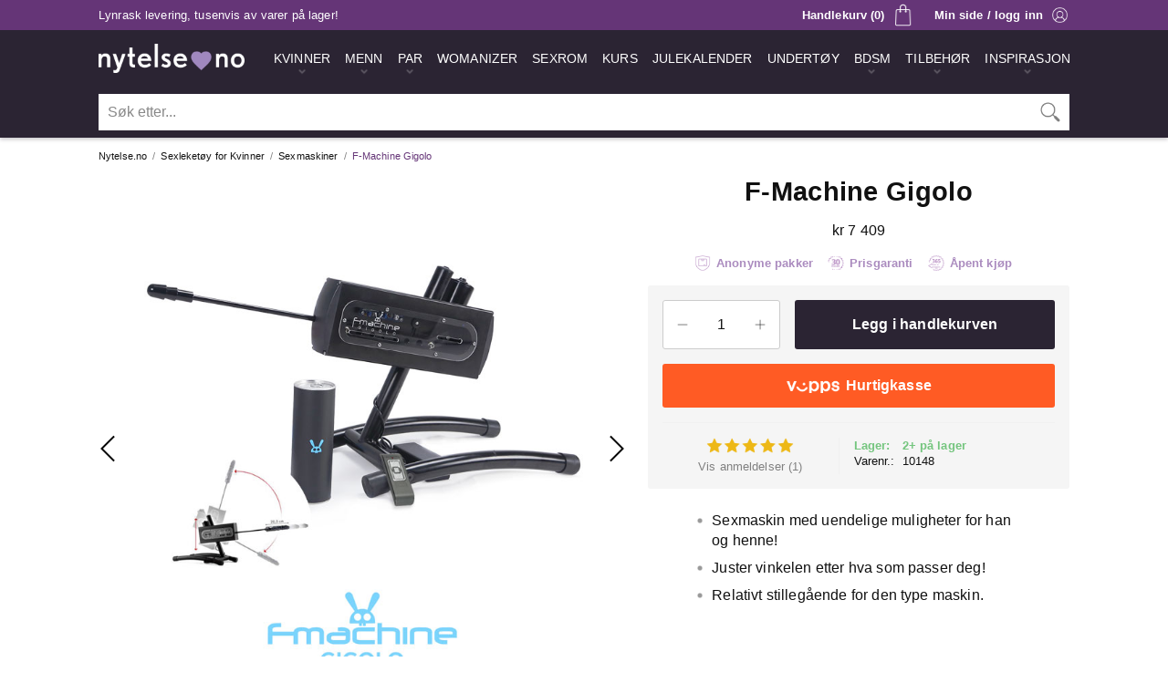

--- FILE ---
content_type: text/html;charset=windows-1252
request_url: https://www.nytelse.no/sexmaskiner/f-machine-gigolo/kvinner/
body_size: 15843
content:
<!DOCTYPE html>
<html lang='no'>
<head>
 <!-- Google Tag Manager -->
 <script>(function(w,d,s,l,i){w[l]=w[l]||[];w[l].push({'gtm.start':
 new Date().getTime(),event:'gtm.js'});var f=d.getElementsByTagName(s)[0],
 j=d.createElement(s),dl=l!='dataLayer'?'&l='+l:'';j.async=true;j.src=
 'https://www.googletagmanager.com/gtm.js?id='+i+dl;f.parentNode.insertBefore(j,f);
 })(window,document,'script','dataLayer','GTM-KB4TBR');</script>
 <!-- End Google Tag Manager -->
 <meta charset='windows-1252' />
 <meta http-equiv='X-UA-Compatible' content='IE=edge' />
 <meta name='viewport' content='width=device-width, initial-scale=1' />
 <meta http-equiv='Content-Language' content='nb_No' />
 <meta name='application-name' content='Nytelse.no' />
 <meta name='theme-color' content='#2b2433' />
 <meta name='description' content='F-Machine Gigolo er en sexmaskin som er designet for å være så enkel som mulig i bruk. Den passer perfekt for dere som aldri har prøvd en sexmaskin før, og for deg som ser etter en elegant maskin du kan bruke når som helst. Len deg tilbake og overlat jobben til Gigolo!' />
 <link rel='preconnect' href='https://www.googletagmanager.com' />
 <link rel='apple-touch-icon' sizes='180x180' href='/apple-touch-icon.png' />
 <link rel='icon' type='image/png' sizes='32x32' href='/favicon-32x32.png' />
 <link rel='icon' type='image/png' sizes='16x16' href='/favicon-16x16.png' />
 <link rel='manifest' href='/nytelse.webmanifest' />
 <link rel='preload' href='https://www.nytelse.no/_include/fotorama.css' as='style' onload='this.onload=null;this.rel="stylesheet"' />
 <noscript><link rel='stylesheet' href='https://www.nytelse.no/_include/fotorama.css'></noscript>
 <link rel='preload' href='https://www.nytelse.no/_include/featherlight.min.css' as='style' onload='this.onload=null;this.rel="stylesheet"' />
 <noscript><link rel='stylesheet' href='https://www.nytelse.no/_include/featherlight.min.css'></noscript>
 <script type='text/javascript' src='//widget.trustpilot.com/bootstrap/v5/tp.widget.bootstrap.min.js' async></script>
 <link rel='stylesheet' type='text/css' href='https://www.nytelse.no/_include/main.0101.min.css' />
 <script>
  (function(w,d,s,r,n){w.TrustpilotObject=n;w[n]=w[n]||function(){(w[n].q=w[n].q||[]).push(arguments)};
   a=d.createElement(s);a.async=1;a.src=r;a.type='text/java'+s;f=d.getElementsByTagName(s)[0];
   f.parentNode.insertBefore(a,f)})(window,document,'script', 'https://invitejs.trustpilot.com/tp.min.js', 'tp');
   tp('register', '53JfFLENUdJqdI8a');
 </script>
 <link href='https://www.nytelse.no/sexmaskiner/f-machine-gigolo/kvinner/' rel='canonical' />
 <meta property='og:url' content='https://www.nytelse.no/sexmaskiner/f-machine-gigolo/kvinner/' />
 <meta property='og:title' content='F-Machine Gigolo - Nytelse.no' />
 <meta property='og:site_name' content='Nytelse.no' />
 <meta property='og:description' content='F-Machine Gigolo er en sexmaskin som er designet for å være så enkel som mulig i bruk. Den passer perfekt for dere som aldri har prøvd en sexmaskin før, og for deg som ser etter en elegant maskin du kan bruke når som helst. Len deg tilbake og overlat jobben til Gigolo!' />
 <meta property='og:image' content='https://cdn.nytelse.no/media/_no/logo/logo-nytelseno.png' />
 <meta property='og:locale' content='nb_No' />
 <meta property='og:type' content='website' />
 <title>F-Machine Gigolo - Nytelse.no</title>
 <meta name='p:domain_verify' content='8f1d0ddc33a0f73b378f2ead5a393980' />
</head>
<body>
 <!-- Google Tag Manager (noscript) -->
 <noscript><iframe src='https://www.googletagmanager.com/ns.html?id=GTM-KB4TBR' height='0' width='0' style='display:none;visibility:hidden'></iframe></noscript>
 <!-- End Google Tag Manager (noscript) -->
 <div class='mobilemenu-nav hideMedium'>
  <div class='mm-nav-wrapper' id='mobilemenu'>
   <div class='mm-nav-top'>
    <div class='mm-nav-top-logo'><img src='https://cdn.nytelse.no/media/_no/logo/logo-nytelseno.png' width='480' height='95' alt='Nytelse.no Logo' /></div>
    <div class='mm-nav-top-close' id='mmclose'><a class='hmm-link hmm-link-active' href='/' onclick='void(0)'><img class='hmm-menubutton-close' src='https://cdn.nytelse.no/media/_no/icon/ikon-100-mobilmeny-lukk.png' alt='Lukk' title='Lukk meny' width='100' height='100'></a></div>
   </div>
   <div class='mm-nav-logo'><img src='https://cdn.nytelse.no/media/_no/logo/logo-nytelseno.png' width='480' height='95' alt='Nytelse.no Logo' /></div>
   <div class='mm-nav-info'>
    <div class='mm-nav-local'><div class='mml-img'><img src='https://cdn.nytelse.no/media/_no/icon/ikon-110-flagg-norge.png' width='110' height='80' alt='Norge' title='Nytelse.no finner du i Horten, Vestfold' /></div><div class='mml-txt'>Norsk nettbutikk - lager i Norge</div></div>
   </div>
  <div class='mm-nav-frame'>
  <nav class='mm-nav' role='navigation' aria-label='Kategorier'>
   <ul class='mm-nav-main'>
    <li class='mm-nav-item mm-nav-  mm-nav-menu'>
     <a class='mm-nav-dilink' href='https://www.nytelse.no/gavesett/luksus-erotisk-julekalender-2025/par/' title='Årets råeste julekalender for voksne, bestselgeren fra Nytelse.no!'><span>Julekalender 2025</span></a>
    </li>
    <li class='mm-nav-item mm-nav-kvinner-mm  mm-nav-menu mm-nav-menuitem'>
     <a class='mm-nav-link' id='kvinner-mm' href='https://www.nytelse.no/kvinner/' title='Sexleketøy til kvinner'><span>Kvinner</span></a>
    </li>
    <li class='mm-nav-kvinner-mm-wrapper mm-nav-optionlist hidden'>
     <nav class='sub-mm-nav-kvinner-mm' role='navigation' aria-label='Kategorier - Kvinner'>
      <ul class='kvinner-mm-sub'>
       <li class='mm-nav-subitem'>
        <a class='mm-nav-sublink mm-nav-sublinkperm' href='https://www.nytelse.no/nyheter/kvinner/' title='Siste nytt'>Siste nytt</a>
       </li>
       <li class='mm-nav-subitem'>
        <a class='mm-nav-sublink mm-nav-sublinkperm' href='https://www.nytelse.no/bestselgere/kvinner/' title='Bestselgere'>Bestselgere</a>
       </li>
       <li class='mm-nav-subitem'>
        <a class='mm-nav-sublink' href='https://www.nytelse.no/gavesett/luksus-erotisk-julekalender-2025/par/' title='Julekalender 2025'>Julekalender 2025</a>
       </li>
       <li class='mm-nav-subitemdiv'>Sexleketøy for kvinner</li>
       <li class='mm-nav-subitem'>
        <a class='mm-nav-sublink' href='https://www.nytelse.no/womanizer/' title='Womanizer'>Womanizer</a>
       </li>
       <li class='mm-nav-subitem'>
        <a class='mm-nav-sublink' href='https://www.nytelse.no/dildo/kvinner/' title='Dildo'>Dildo</a>
       </li>
       <li class='mm-nav-subitem'>
        <a class='mm-nav-sublink' href='https://www.nytelse.no/vibrator/kvinner/' title='Vibrator'>Vibrator</a>
       </li>
       <li class='mm-nav-subitem'>
        <a class='mm-nav-sublink' href='https://www.nytelse.no/klitorisvibrator/kvinner/' title='Klitorisvibrator'>Klitorisvibrator</a>
       </li>
       <li class='mm-nav-subitem'>
        <a class='mm-nav-sublink' href='https://www.nytelse.no/rabbitvibrator/kvinner/' title='Rabbitvibrator'>Rabbitvibrator</a>
       </li>
       <li class='mm-nav-subitem'>
        <a class='mm-nav-sublink' href='https://www.nytelse.no/g-punkt/kvinner/' title='G-punkt'>G-punkt</a>
       </li>
       <li class='mm-nav-subitem'>
        <a class='mm-nav-sublink' href='https://www.nytelse.no/massasjestaver/par/' title='Massasjestaver'>Massasjestaver</a>
       </li>
       <li class='mm-nav-subitem'>
        <a class='mm-nav-sublink' href='https://www.nytelse.no/vibrerende-egg/kvinner/' title='Vibrerende egg'>Vibrerende egg</a>
       </li>
       <li class='mm-nav-subitem'>
        <a class='mm-nav-sublink' href='https://www.nytelse.no/kegelkuler/kvinner/' title='Vaginakuler'>Vaginakuler</a>
       </li>
       <li class='mm-nav-subitem'>
        <a class='mm-nav-sublink' href='https://www.nytelse.no/sexdukker/kvinner/' title='Sexdukker'>Sexdukker</a>
       </li>
       <li class='mm-nav-subitem'>
        <a class='mm-nav-sublink' href='https://www.nytelse.no/sexmaskiner/kvinner/' title='Sexmaskiner'>Sexmaskiner</a>
       </li>
       <li class='mm-nav-subitemdiv'>Det beste for baken</li>
       <li class='mm-nav-subitem'>
        <a class='mm-nav-sublink' href='https://www.nytelse.no/analplugg/kvinner/' title='Analplugg'>Analplugg</a>
       </li>
       <li class='mm-nav-subitem'>
        <a class='mm-nav-sublink' href='https://www.nytelse.no/analkuler/kvinner/' title='Analkuler'>Analkuler</a>
       </li>
       <li class='mm-nav-subitemdiv'>Mer lyst, ekstra spenning</li>
       <li class='mm-nav-subitem'>
        <a class='mm-nav-sublink' href='https://www.nytelse.no/vibrerende-truse/kvinner/' title='Trusevibrator'>Trusevibrator</a>
       </li>
       <li class='mm-nav-subitem'>
        <a class='mm-nav-sublink' href='https://www.nytelse.no/orgasmekrem/kvinner/' title='Orgasmekrem'>Orgasmekrem</a>
       </li>
       <li class='mm-nav-subitem'>
        <a class='mm-nav-sublink' href='https://www.nytelse.no/brystleker/kvinner/' title='Brystleker'>Brystleker</a>
       </li>
      </ul>
     </nav>
    </li>
    <li class='mm-nav-item mm-nav-menn-mm  mm-nav-menu mm-nav-menuitem'>
     <a class='mm-nav-link' id='menn-mm' href='https://www.nytelse.no/menn/' title='Sexleketøy til menn'><span>Menn</span></a>
    </li>
    <li class='mm-nav-menn-mm-wrapper mm-nav-optionlist hidden'>
     <nav class='sub-mm-nav-menn-mm' role='navigation' aria-label='Kategorier - Menn'>
      <ul class='menn-mm-sub'>
       <li class='mm-nav-subitem'>
        <a class='mm-nav-sublink mm-nav-sublinkperm' href='https://www.nytelse.no/nyheter/menn/' title='Siste nytt'>Siste nytt</a>
       </li>
       <li class='mm-nav-subitem'>
        <a class='mm-nav-sublink mm-nav-sublinkperm' href='https://www.nytelse.no/bestselgere/menn/' title='Bestselgere'>Bestselgere</a>
       </li>
       <li class='mm-nav-subitem'>
        <a class='mm-nav-sublink' href='https://www.nytelse.no/gavesett/luksus-erotisk-julekalender-2025/par/' title='Julekalender 2025'>Julekalender 2025</a>
       </li>
       <li class='mm-nav-subitemdiv'>Sexleketøy for menn</li>
       <li class='mm-nav-subitem'>
        <a class='mm-nav-sublink' href='https://www.nytelse.no/runkemaskin/menn/' title='Runkemaskin'>Runkemaskin</a>
       </li>
       <li class='mm-nav-subitem'>
        <a class='mm-nav-sublink' href='https://www.nytelse.no/sugemaskin/menn/' title='Sugemaskin'>Sugemaskin</a>
       </li>
       <li class='mm-nav-subitem'>
        <a class='mm-nav-sublink' href='https://www.nytelse.no/penisvibrator/menn/' title='Penisvibrator'>Penisvibrator</a>
       </li>
       <li class='mm-nav-subitem'>
        <a class='mm-nav-sublink' href='https://www.nytelse.no/masturbator/menn/' title='Masturbator'>Masturbator</a>
       </li>
       <li class='mm-nav-subitem'>
        <a class='mm-nav-sublink' href='https://www.nytelse.no/fleshlight/menn/' title='Fleshlight'>Fleshlight</a>
       </li>
       <li class='mm-nav-subitem'>
        <a class='mm-nav-sublink' href='https://www.nytelse.no/potens-og-sexlyst/menn/' title='Potens og sexlyst'>Potens og sexlyst</a>
       </li>
       <li class='mm-nav-subitem'>
        <a class='mm-nav-sublink' href='https://www.nytelse.no/realistisk-vagina/menn/' title='Realistisk vagina'>Realistisk vagina</a>
       </li>
       <li class='mm-nav-subitem'>
        <a class='mm-nav-sublink' href='https://www.nytelse.no/sexdukker/menn/' title='Sexdukker'>Sexdukker</a>
       </li>
       <li class='mm-nav-subitemdiv'>Det beste for baken</li>
       <li class='mm-nav-subitem'>
        <a class='mm-nav-sublink' href='https://www.nytelse.no/prostatastimulator/menn/' title='Prostatastimulator'>Prostatastimulator</a>
       </li>
       <li class='mm-nav-subitem'>
        <a class='mm-nav-sublink' href='https://www.nytelse.no/analplugg/menn/' title='Analplugg'>Analplugg</a>
       </li>
       <li class='mm-nav-subitem'>
        <a class='mm-nav-sublink' href='https://www.nytelse.no/analkuler/menn/' title='Analkuler'>Analkuler</a>
       </li>
       <li class='mm-nav-subitemdiv'>Bli større og hardere</li>
       <li class='mm-nav-subitem'>
        <a class='mm-nav-sublink' href='https://www.nytelse.no/penispumpe/menn/' title='Penispumpe'>Penispumpe</a>
       </li>
       <li class='mm-nav-subitem'>
        <a class='mm-nav-sublink' href='https://www.nytelse.no/penisring/menn/' title='Penisring'>Penisring</a>
       </li>
       <li class='mm-nav-subitem'>
        <a class='mm-nav-sublink' href='https://www.nytelse.no/penishylse/menn/' title='Penishylser og forlengere'>Penishylser og forlengere</a>
       </li>
       <li class='mm-nav-subitemdiv'>Tøffere lek med penis</li>
       <li class='mm-nav-subitem'>
        <a class='mm-nav-sublink' href='https://www.nytelse.no/chastity-play/menn/' title='Chastity Play'>Chastity Play</a>
       </li>
      </ul>
     </nav>
    </li>
    <li class='mm-nav-item mm-nav-par-mm  mm-nav-menu mm-nav-menuitem'>
     <a class='mm-nav-link' id='par-mm' href='https://www.nytelse.no/par/' title='Sexleketøy til par'><span>Par</span></a>
    </li>
    <li class='mm-nav-par-mm-wrapper mm-nav-optionlist hidden'>
     <nav class='sub-mm-nav-par-mm' role='navigation' aria-label='Kategorier - Par'>
      <ul class='par-mm-sub'>
       <li class='mm-nav-subitem'>
        <a class='mm-nav-sublink mm-nav-sublinkperm' href='https://www.nytelse.no/nyheter/par/' title='Siste nytt'>Siste nytt</a>
       </li>
       <li class='mm-nav-subitem'>
        <a class='mm-nav-sublink mm-nav-sublinkperm' href='https://www.nytelse.no/bestselgere/par/' title='Bestselgere'>Bestselgere</a>
       </li>
       <li class='mm-nav-subitem'>
        <a class='mm-nav-sublink' href='https://www.nytelse.no/gavesett/luksus-erotisk-julekalender-2025/par/' title='Julekalender 2025'>Julekalender 2025</a>
       </li>
       <li class='mm-nav-subitemdiv'>Sexleketøy for par</li>
       <li class='mm-nav-subitem'>
        <a class='mm-nav-sublink' href='https://www.nytelse.no/parvibrator/par/' title='Parvibrator'>Parvibrator</a>
       </li>
       <li class='mm-nav-subitem'>
        <a class='mm-nav-sublink' href='https://www.nytelse.no/massasjestaver/par/' title='Massasjestaver'>Massasjestaver</a>
       </li>
       <li class='mm-nav-subitem'>
        <a class='mm-nav-sublink' href='https://www.nytelse.no/dobbeldildo/par/' title='Dobbeldildo'>Dobbeldildo</a>
       </li>
       <li class='mm-nav-subitem'>
        <a class='mm-nav-sublink' href='https://www.nytelse.no/strap-on/par/' title='Strap On'>Strap On</a>
       </li>
       <li class='mm-nav-subitem'><a class='mm-nav-sublink' href='https://www.nytelse.no/appstyrte-leketoy/' title='Appstyrte leketøy'>Appstyrte leketøy</a></li>
       <li class='mm-nav-subitemdiv'>Bedre sex sammen</li>
       <li class='mm-nav-subitem'>
        <a class='mm-nav-sublink' href='https://www.nytelse.no/sexhuske/par/' title='Sexhuske'>Sexhuske</a>
       </li>
       <li class='mm-nav-subitem'>
        <a class='mm-nav-sublink' href='https://www.nytelse.no/sexmobler/par/' title='Sexmøbler'>Sexmøbler</a>
       </li>
       <li class='mm-nav-subitem'>
        <a class='mm-nav-sublink' href='https://www.nytelse.no/sexmaskiner/kvinner/' title='Sexmaskiner'>Sexmaskiner</a>
       </li>
       <li class='mm-nav-subitem'>
        <a class='mm-nav-sublink' href='https://www.nytelse.no/sex-i-dusjen/par/' title='Sex i dusjen'>Sex i dusjen</a>
       </li>
       <li class='mm-nav-subitem'>
        <a class='mm-nav-sublink' href='https://www.nytelse.no/spiselig-undertoy/par/' title='Spiselig undertøy'>Spiselig undertøy</a>
       </li>
       <li class='mm-nav-subitem'>
        <a class='mm-nav-sublink' href='https://www.nytelse.no/kroppsmaling/par/' title='Kroppsmaling'>Kroppsmaling</a>
       </li>
       <li class='mm-nav-subitemdiv'>De beste gavene</li>
       <li class='mm-nav-subitem'>
        <a class='mm-nav-sublink' href='https://www.nytelse.no/gavesett/par/' title='Gavesett'>Gavesett</a>
       </li>
       <li class='mm-nav-subitem'>
        <a class='mm-nav-sublink' href='https://www.nytelse.no/stopesett/par/' title='Støpesett'>Støpesett</a>
       </li>
      </ul>
     </nav>
    </li>
    <li class='mm-nav-item mm-nav-  mm-nav-menu'>
     <a class='mm-nav-dilink' href='https://www.nytelse.no/womanizer/' title='Den originale sugevibratoren'><span>Womanizer</span></a>
    </li>
    <li class='mm-nav-item mm-nav-  mm-nav-menu'>
     <a class='mm-nav-dilink' href='https://www.nytelse.no/sexrom/' title='Sexrom fra Nytelse.no'><span>Sexrom</span></a>
    </li>
    <li class='mm-nav-item mm-nav-  mm-nav-menu'>
     <a class='mm-nav-dilink' href='https://www.nytelse.no/kurs/' title='Kurs fra Nytelse.no'><span>Kurs</span></a>
    </li>
    <li class='mm-nav-item mm-nav-bondage-mm  mm-nav-menu mm-nav-menuitem'>
     <a class='mm-nav-link' id='bondage-mm' href='https://www.nytelse.no/bdsm/' title='Bondage- og fetisjutstyr'><span>BDSM</span></a>
    </li>
    <li class='mm-nav-bondage-mm-wrapper mm-nav-optionlist hidden'>
     <nav class='sub-mm-nav-bondage-mm' role='navigation' aria-label='Kategorier - BDSM'>
      <ul class='bondage-mm-sub'>
       <li class='mm-nav-subitem'>
        <a class='mm-nav-sublink mm-nav-sublinkperm' href='https://www.nytelse.no/nyheter/BDSM/' title='Siste nytt'>Siste nytt</a>
       </li>
       <li class='mm-nav-subitem'>
        <a class='mm-nav-sublink mm-nav-sublinkperm' href='https://www.nytelse.no/bestselgere/BDSM/' title='Bestselgere'>Bestselgere</a>
       </li>
       <li class='mm-nav-subitemdiv'>Bondage- og fetishutstyr</li>
       <li class='mm-nav-subitem'>
        <a class='mm-nav-sublink' href='https://www.nytelse.no/bondageutstyr/BDSM/' title='Bondageutstyr'>Bondageutstyr</a>
       </li>
       <li class='mm-nav-subitem'>
        <a class='mm-nav-sublink' href='https://www.nytelse.no/fetishutstyr/BDSM/' title='Fetishutstyr'>Fetishutstyr</a>
       </li>
       <li class='mm-nav-subitem'>
        <a class='mm-nav-sublink' href='https://www.nytelse.no/handjern-og-cuffs/BDSM/' title='Håndjern og cuffs'>Håndjern og cuffs</a>
       </li>
       <li class='mm-nav-subitem'>
        <a class='mm-nav-sublink' href='https://www.nytelse.no/gagball/BDSM/' title='Gagball'>Gagball</a>
       </li>
       <li class='mm-nav-subitem'>
        <a class='mm-nav-sublink' href='https://www.nytelse.no/halsband/BDSM/' title='Halsbånd'>Halsbånd</a>
       </li>
       <li class='mm-nav-subitem'>
        <a class='mm-nav-sublink' href='https://www.nytelse.no/blindfold/BDSM/' title='Blindfold'>Blindfold</a>
       </li>
       <li class='mm-nav-subitem'>
        <a class='mm-nav-sublink' href='https://www.nytelse.no/pisker/BDSM/' title='Pisker'>Pisker</a>
       </li>
       <li class='mm-nav-subitem'>
        <a class='mm-nav-sublink' href='https://www.nytelse.no/harness/BDSM/' title='Harness'>Harness</a>
       </li>
       <li class='mm-nav-subitemdiv'>Ditt eget sexrom</li>
       <li class='mm-nav-subitem'>
        <a class='mm-nav-sublink' href='https://www.nytelse.no/sexmobler/par/' title='Sexmøbler'>Sexmøbler</a>
       </li>
       <li class='mm-nav-subitem'>
        <a class='mm-nav-sublink' href='https://www.nytelse.no/sexmaskiner/kvinner/' title='Sexmaskiner'>Sexmaskiner</a>
       </li>
       <li class='mm-nav-subitemdiv'>Kle deg for anledningen</li>
       <li class='mm-nav-subitem'>
        <a class='mm-nav-sublink' href='https://www.nytelse.no/lakk-og-ler/BDSM/' title='Lakk og lær'>Lakk og lær</a>
       </li>
       <li class='mm-nav-subitem'>
        <a class='mm-nav-sublink' href='https://www.nytelse.no/masker/BDSM/' title='Masker'>Masker</a>
       </li>
       <li class='mm-nav-subitemdiv'>Elektriske impulser</li>
       <li class='mm-nav-subitem'>
        <a class='mm-nav-sublink' href='https://www.nytelse.no/elektrosex/BDSM/' title='Elektrosex'>Elektrosex</a>
       </li>
      </ul>
     </nav>
    </li>
    <li class='mm-nav-item mm-nav-essensielt-mm  mm-nav-menu mm-nav-menuitem'>
     <a class='mm-nav-link' id='essensielt-mm' href='https://www.nytelse.no/essensielt/' title='Det essensielle tilbehøret'><span>Tilbehør</span></a>
    </li>
    <li class='mm-nav-essensielt-mm-wrapper mm-nav-optionlist hidden'>
     <nav class='sub-mm-nav-essensielt-mm' role='navigation' aria-label='Kategorier - Tilbehør'>
      <ul class='essensielt-mm-sub'>
       <li class='mm-nav-subitem'>
        <a class='mm-nav-sublink mm-nav-sublinkperm' href='https://www.nytelse.no/nyheter/essensielt/' title='Siste nytt'>Siste nytt</a>
       </li>
       <li class='mm-nav-subitem'>
        <a class='mm-nav-sublink mm-nav-sublinkperm' href='https://www.nytelse.no/bestselgere/essensielt/' title='Bestselgere'>Bestselgere</a>
       </li>
       <li class='mm-nav-subitemdiv'>Bedre og tryggere sex</li>
       <li class='mm-nav-subitem'>
        <a class='mm-nav-sublink' href='https://www.nytelse.no/glidemiddel/essensielt/' title='Glidemiddel'>Glidemiddel</a>
       </li>
       <li class='mm-nav-subitem'>
        <a class='mm-nav-sublink' href='https://www.nytelse.no/massasjeoljer-og-lys/essensielt/' title='Massasjeoljer og -lys'>Massasjeoljer og -lys</a>
       </li>
       <li class='mm-nav-subitem'>
        <a class='mm-nav-sublink' href='https://www.nytelse.no/kondomer-graviditetstester/essensielt/' title='Kondomer og graviditetstester'>Kondomer og graviditetstester</a>
       </li>
       <li class='mm-nav-subitem'>
        <a class='mm-nav-sublink' href='https://www.nytelse.no/intimpleie/essensielt/' title='Intimpleie'>Intimpleie</a>
       </li>
       <li class='mm-nav-subitem'>
        <a class='mm-nav-sublink' href='https://www.nytelse.no/laken/essensielt/' title='Laken'>Laken</a>
       </li>
       <li class='mm-nav-subitemdiv'>Det essensielle tilbehøret</li>
       <li class='mm-nav-subitem'>
        <a class='mm-nav-sublink' href='https://www.nytelse.no/hygiene-og-rens/essensielt/' title='Hygiene og rens'>Hygiene og rens</a>
       </li>
       <li class='mm-nav-subitem'>
        <a class='mm-nav-sublink' href='https://www.nytelse.no/batterier/essensielt/' title='Batterier'>Batterier</a>
       </li>
       <li class='mm-nav-subitem'>
        <a class='mm-nav-sublink' href='https://www.nytelse.no/gavekort/essensielt/' title='Gavekort'>Gavekort</a>
       </li>
      </ul>
     </nav>
    </li>
    <li class='mm-nav-item mm-nav-undertoy-mm  mm-nav-menu mm-nav-menuitem'>
     <a class='mm-nav-link' id='undertoy-mm' href='https://www.nytelse.no/undertoy/' title='Sexy undertøy til kvinner'><span>Sexy undertøy til kvinner</span></a>
    </li>
    <li class='mm-nav-undertoy-mm-wrapper mm-nav-optionlist hidden'>
     <nav class='sub-mm-nav-undertoy-mm' role='navigation' aria-label='Kategorier - Sexy undertøy til kvinner'>
      <ul class='undertoy-mm-sub'>
       <li class='mm-nav-subitem'>
        <a class='mm-nav-sublink mm-nav-sublinkperm' href='https://www.nytelse.no/nyheter/undertoy/' title='Siste nytt'>Siste nytt</a>
       </li>
       <li class='mm-nav-subitem'>
        <a class='mm-nav-sublink mm-nav-sublinkperm' href='https://www.nytelse.no/bestselgere/undertoy/' title='Bestselgere'>Bestselgere</a>
       </li>
       <li class='mm-nav-subitem'>
        <a class='mm-nav-sublink' href='https://www.nytelse.no/undertoysett/undertoy/' title='Undertøysett'>Undertøysett</a>
       </li>
       <li class='mm-nav-subitem'>
        <a class='mm-nav-sublink' href='https://www.nytelse.no/catsuit-og-body/undertoy/' title='Catsuit og body'>Catsuit og body</a>
       </li>
       <li class='mm-nav-subitem'>
        <a class='mm-nav-sublink' href='https://www.nytelse.no/babydoll/undertoy/' title='Babydoll'>Babydoll</a>
       </li>
       <li class='mm-nav-subitem'>
        <a class='mm-nav-sublink' href='https://www.nytelse.no/sexy-truser/undertoy/' title='Sexy truser'>Sexy truser</a>
       </li>
       <li class='mm-nav-subitem'>
        <a class='mm-nav-sublink' href='https://www.nytelse.no/sexy-kjoler/undertoy/' title='Sexy kjoler'>Sexy kjoler</a>
       </li>
       <li class='mm-nav-subitem'>
        <a class='mm-nav-sublink' href='https://www.nytelse.no/kostymer/undertoy/' title='Kostymer'>Kostymer</a>
       </li>
       <li class='mm-nav-subitem'>
        <a class='mm-nav-sublink' href='https://www.nytelse.no/stromper-og-strompebukser/undertoy/' title='Strømper og strømpebukser'>Strømper og strømpebukser</a>
       </li>
       <li class='mm-nav-subitem'>
        <a class='mm-nav-sublink' href='https://www.nytelse.no/bh-innlegg/undertoy/' title='BH og Innlegg'>BH og Innlegg</a>
       </li>
      </ul>
     </nav>
    </li>
    <li class='mm-nav-item mm-nav-undertoymenn-mm  mm-nav-menu mm-nav-menuitem'>
     <a class='mm-nav-link' id='undertoymenn-mm' href='https://www.nytelse.no/undertoy-menn/' title='Sexy undertøy til menn'><span>Sexy undertøy til menn</span></a>
    </li>
    <li class='mm-nav-undertoymenn-mm-wrapper mm-nav-optionlist hidden'>
     <nav class='sub-mm-nav-undertoymenn-mm' role='navigation' aria-label='Kategorier - Sexy undertøy til menn'>
      <ul class='undertoymenn-mm-sub'>
       <li class='mm-nav-subitem'>
        <a class='mm-nav-sublink mm-nav-sublinkperm' href='https://www.nytelse.no/nyheter/undertoy-menn/' title='Siste nytt'>Siste nytt</a>
       </li>
       <li class='mm-nav-subitem'>
        <a class='mm-nav-sublink mm-nav-sublinkperm' href='https://www.nytelse.no/bestselgere/undertoy-menn/' title='Bestselgere'>Bestselgere</a>
       </li>
       <li class='mm-nav-subitem'>
        <a class='mm-nav-sublink' href='https://www.nytelse.no/undertoy/undertoy-menn/' title='Undertøy'>Undertøy</a>
       </li>
      </ul>
     </nav>
    </li>
   </ul>
  </nav>
  </div>
   <div class='mm-nav-info'>Populære sider</div>
  <nav class='mm-sub-nav' role='navigation' aria-label='Populære sider'>
   <ul class='mm-sub-nav-main'>
    <li class='mm-sub-nav-item mm-sub-nav-nyheter-sub  mm-sub-nav-menu mm-sub-nav-menuitem'>
     <a class='mm-sub-nav-link' id='nyheter-sub' href='https://www.nytelse.no/nyheter/' title='Nye sexleketøy'><span>Nyheter</span></a>
    </li>
    <li class='mm-sub-nav-item mm-sub-nav-bestselgere-sub  mm-sub-nav-menu mm-sub-nav-menuitem'>
     <a class='mm-sub-nav-link' id='bestselgere-sub' href='https://www.nytelse.no/bestselgere/' title='Bestselgende sexleketøy'><span>Bestselgere</span></a>
    </li>
    <li class='mm-sub-nav-item mm-sub-nav-sexleketoy-sub  mm-sub-nav-menu mm-sub-nav-menuitem'>
     <a class='mm-sub-nav-link' id='sexleketoy-sub' href='https://www.nytelse.no/sexleketoy/' title='Anbefalte sexleketøy'><span>Sexleketøy</span></a>
    </li>
    <li class='mm-sub-nav-item mm-sub-nav-  mm-sub-nav-menu'>
     <a class='mm-sub-nav-dilink' href='https://www.nytelse.no/womanizer/' title='Sugevibratoren Womanizer'><span>Womanizer</span></a>
    </li>
    <li class='mm-sub-nav-item mm-sub-nav-outlet-sub  mm-sub-nav-menu mm-sub-nav-menuitem'>
     <a class='mm-sub-nav-link' id='outlet-sub' href='https://www.nytelse.no/tilbudsbutikken/' title='De beste tilbudene på sexleketøy'><span>Outlet</span></a>
    </li>
    <li class='mm-sub-nav-item mm-sub-nav-gavekort-sub  mm-sub-nav-menu mm-sub-nav-menuitem'>
     <a class='mm-sub-nav-link' id='gavekort-sub' href='https://www.nytelse.no/gavekort/essensielt/' title='Gavekort fra Nytelse.no'><span>Gavekort</span></a>
    </li>
    <li class='mm-sub-nav-item mm-sub-nav-varemerker-sub  mm-sub-nav-menu mm-sub-nav-menuitem'>
     <a class='mm-sub-nav-link' id='varemerker-sub' href='https://www.nytelse.no/varemerker/' title='Vi er offisiell leverandør for mange kjente varemerker'><span>Varemerker</span></a>
    </li>
    <li class='mm-sub-nav-item mm-sub-nav-adventskalender-sub  mm-sub-nav-menu mm-sub-nav-menuitem'>
     <a class='mm-sub-nav-link' id='adventskalender-sub' href='https://www.nytelse.no/gavesett/luksus-erotisk-julekalender-2025/par/' title='Årets råeste julekalender for voksne, bestselgeren fra Nytelse.no!'><span>Julekalender 2025</span></a>
    </li>
    <li class='mm-sub-nav-item mm-sub-nav-noveller-sub  mm-sub-nav-menu mm-sub-nav-menuitem'>
     <a class='mm-sub-nav-link' id='noveller-sub' href='https://www.nytelse.no/stemning/erotiske-noveller/' title='Erotiske noveller'><span>Erotiske noveller</span></a>
    </li>
    <li class='mm-sub-nav-item mm-sub-nav-inspirasjon-sub  mm-sub-nav-menu mm-sub-nav-menuitem'>
     <a class='mm-sub-nav-link' id='inspirasjon-sub' href='https://www.nytelse.no/stemning/' title='Stemning og artikler'><span>Stemning</span></a>
    </li>
   </ul>
  </nav>
  </div>
 </div>
 <div class='header-wrapper'>
  <div class='header-top clearfix'>
   <div class='site-window-frame ht-frame'>
    <div class='ht-countdown-wrapper'>Lynrask levering, tusenvis av varer på lager!</div>
    <div class='ht-login-wrapper showMedium'><a class='ht-loginlink ad' href='https://www.nytelse.no/minside/' name='top' title='Min side' rel='nofollow'><div class='ht-login'>Min side / logg inn</div></a></div>
   <div class='ht-cart-wrapper showMedium'>
    <a class='ht-cartlink' href='https://www.nytelse.no/handlekurv/' title='Vis handlekurven' rel='nofollow'>
     <div class='ht-cart'>Handlekurv (0)</div>
    </a>
   </div>
    <div class='ht-search-wrapper'>
     <form method='post' class='searchForm' autocomplete='off' spellcheck='false' action='https://www.nytelse.no/s/'>
      <div class='ht-search-frame'>
       <div class='ht-search-field'>
        <div class='ht-sf-input'><input type='text' name='sokeFelt-v1' placeholder='Søk etter...' id='sokv1' class='ht-searchfield' /></div>
        <div class='ht-sf-submit'><button aria-label='Søk' type='submit'>&nbsp;</button></div>
       </div>
       <div class='ht-search-live' id='livesearchv1'>
       </div>
      </div>
     </form>
    </div>
   </div>
  </div>
  <div class='header-main'>
   <div class='site-window-frame'>
    <div class='hmm-button-wrapper hideMedium'>
     <a class='hmm-link' href='/' onClick='void(0)'>
      <div class='hmm-button'><img class='hmm-menubutton' src='https://cdn.nytelse.no/media/_no/icon/ikon-100-meny.png' width='100' height='100' data-alt='https://cdn.nytelse.no/media/_no/icon/ikon-100-meny-lukk.png' alt='Meny' title='Meny' /></div>
     </a>
    </div>
    <div class='hm-logo'>
     <div class='main-logo'>
      <a href='https://www.nytelse.no/'>
       <img src='https://cdn.nytelse.no/media/_no/logo/logo-nytelseno.png' width='480' height='95' alt='Nytelse.no Logo' title='Nytelse.no Forsiden' />
      </a>
     </div>
    </div>
   <div class='ht-mcart-wrapper hideMedium'>
    <a class='ht-mcartlink' href='https://www.nytelse.no/handlekurv/' aria-label='Vis handlekurven' rel='nofollow'>
     <div class='ht-mcart'>0</div>
    </a>
   </div>
    <div class='hm-mlogin-wrapper hideMedium'>
     <a href='https://www.nytelse.no/minside/' aria-label='Min side'>
      <div class='hm-mlogin'>
      </div>
     </a>
    </div>
    <div class='desktopmenu-nav showMedium'>
     <div class='dm-nav-wrapper'>
  <div class='dm-nav-frame'>
  <nav class='dm-nav' role='navigation' aria-label='Kategorier'>
   <ul class='dm-nav-main'>
    <li class='dm-nav-item dm-nav-kvinner  dm-nav-menu dm-nav-menuitem'>
     <a class='dm-nav-link' id='kvinner' href='https://www.nytelse.no/kvinner/' title='Sexleketøy til kvinner'><span>Kvinner</span></a>
    </li>
    <li class='dm-nav-item dm-nav-menn  dm-nav-menu dm-nav-menuitem'>
     <a class='dm-nav-link' id='menn' href='https://www.nytelse.no/menn/' title='Sexleketøy til menn'><span>Menn</span></a>
    </li>
    <li class='dm-nav-item dm-nav-par  dm-nav-menu dm-nav-menuitem'>
     <a class='dm-nav-link' id='par' href='https://www.nytelse.no/par/' title='Sexleketøy til par'><span>Par</span></a>
    </li>
    <li class='dm-nav-item dm-nav-  dm-nav-menu'>
     <a class='dm-nav-dilink' href='https://www.nytelse.no/womanizer/' title='Den originale sugevibratoren'><span>Womanizer</span></a>
    </li>
    <li class='dm-nav-item dm-nav-  dm-nav-menu'>
     <a class='dm-nav-dilink' href='https://www.nytelse.no/sexrom/' title='Sexrom fra Nytelse.no'><span>Sexrom</span></a>
    </li>
    <li class='dm-nav-item dm-nav-  dm-nav-menu'>
     <a class='dm-nav-dilink' href='https://www.nytelse.no/kurs/' title='Kurs fra Nytelse.no'><span>Kurs</span></a>
    </li>
    <li class='dm-nav-item dm-nav-  dm-nav-menu'>
     <a class='dm-nav-dilink' href='https://www.nytelse.no/gavesett/luksus-erotisk-julekalender-2025/par/' title='Årets råeste julekalender for voksne, bestselgeren fra Nytelse.no!'><span>Julekalender</span></a>
    </li>
    <li class='dm-nav-item dm-nav-  dm-nav-menu'>
     <a class='dm-nav-dilink' href='https://www.nytelse.no/undertoy/' title='Sexy undertøy fra Nytelse.no'><span>Undertøy</span></a>
    </li>
    <li class='dm-nav-item dm-nav-bondage  dm-nav-menu dm-nav-menuitem'>
     <a class='dm-nav-link' id='bondage' href='https://www.nytelse.no/bdsm/' title='Bondage- og fetisjutstyr'><span>BDSM</span></a>
    </li>
    <li class='dm-nav-item dm-nav-essensielt  dm-nav-menu dm-nav-menuitem'>
     <a class='dm-nav-link' id='essensielt' href='https://www.nytelse.no/essensielt/' title='Det essensielle tilbehøret'><span>Tilbehør</span></a>
    </li>
    <li class='dm-nav-item dm-nav-inspirasjon  dm-nav-menu dm-nav-menuitem'>
     <a class='dm-nav-link' id='inspirasjon' href='https://www.nytelse.no/inspirasjon/' title='Gi deg selv bedre sex med Nytelse.no'><span>Inspirasjon</span></a>
    </li>
   </ul>
  </nav>
  </div>
     </div>
    </div>
   </div>
  </div>
  <div class='header-largesearch showMedium'>
   <div class='htl-search-wrapper site-window-frame'>
    <form method='post' class='searchForm' autocomplete='off' spellcheck='false' action='https://www.nytelse.no/s/'>
     <div class='htl-search-frame'>
      <div class='htl-search-field'>
       <div class='htl-sf-input'><input type='text' name='sokeFelt-v1' placeholder='Søk etter...' id='sokv4' class='htl-searchfield' /></div>
       <div class='htl-sf-cancel'><div>&nbsp;</div></div>
       <div class='htl-sf-submit'><button aria-label='Søk' type='submit'>&nbsp;</button></div>
      </div>
      <div class='htl-search-live' id='livesearchv4'></div>
     </div>
    </form>
   </div>
  </div>
 </div>
 <div class='dm-nav-dimmer'></div>
  <div class='dm-nav-flyer dm-nav-kvinner-flyer'>
   <div class='dm-nav-flyer-content'>
    <div class='dm-nav-fl-frame dm-nav-kvinner-fl-frame'>
     <div class='site-window-frame'>
      <div class='dm-nav-flc-table'>
       <div class='dm-nav-flc-row'>
        <div class='dm-nav-flc-cell'>
         <a class='flyer-link flyer-link-main' href='https://www.nytelse.no/nyheter/kvinner/'>Siste nytt</a>
         <a class='flyer-link flyer-link-main' href='https://www.nytelse.no/bestselgere/kvinner/'>Bestselgere</a>
         <a class='flyer-link flyer-link-main' href='https://www.nytelse.no/gavesett/luksus-erotisk-julekalender-2025/par/'>Julekalender 2025</a>
         <div class='flyer-local'><div class='mfl-img'><img src='https://cdn.nytelse.no/media/_no/icon/ikon-110-flagg-norge.png' width='110' height='80' alt='Norge' title='Nytelse.no finner du i Holmestrand, Vestfold' /></div><div class='mfl-txt'>Norsk nettbutikk -<br/>lager i Norge</div></div>
        </div>
        <div class='dm-nav-flc-cell'>
         <span class='flyer-header'>Sexleketøy for kvinner</span>
         <a class='flyer-link' href='https://www.nytelse.no/womanizer/'>Womanizer</a>
         <a class='flyer-link' href='https://www.nytelse.no/dildo/kvinner/'>Dildo</a>
         <a class='flyer-link' href='https://www.nytelse.no/vibrator/kvinner/'>Vibrator</a>
         <a class='flyer-link' href='https://www.nytelse.no/klitorisvibrator/kvinner/'>Klitorisvibrator</a>
         <a class='flyer-link' href='https://www.nytelse.no/rabbitvibrator/kvinner/'>Rabbitvibrator</a>
         <a class='flyer-link' href='https://www.nytelse.no/g-punkt/kvinner/'>G-punkt</a>
         <a class='flyer-link' href='https://www.nytelse.no/massasjestaver/par/'>Massasjestaver</a>
         <a class='flyer-link' href='https://www.nytelse.no/vibrerende-egg/kvinner/'>Vibrerende egg</a>
         <a class='flyer-link' href='https://www.nytelse.no/kegelkuler/kvinner/'>Vaginakuler</a>
         <a class='flyer-link' href='https://www.nytelse.no/sexdukker/kvinner/'>Sexdukker</a>
         <a class='flyer-link' href='https://www.nytelse.no/sexmaskiner/kvinner/'>Sexmaskiner</a>
        </div>
        <div class='dm-nav-flc-cell'>
         <span class='flyer-header'>Det beste for baken</span>
         <a class='flyer-link' href='https://www.nytelse.no/analkuler/kvinner/'>Analkuler</a>
         <a class='flyer-link' href='https://www.nytelse.no/analplugg/kvinner/'>Analplugg</a>
         <span class='flyer-header'>Mer lyst, ekstra spenning</span>
         <a class='flyer-link' href='https://www.nytelse.no/vibrerende-truse/kvinner/'>Trusevibrator</a>
         <a class='flyer-link' href='https://www.nytelse.no/orgasmekrem/kvinner/'>Orgasmekrem</a>
         <a class='flyer-link' href='https://www.nytelse.no/brystleker/kvinner/'>Brystleker</a>
        </div>
        <div class='dm-nav-flc-cell'>
         <span class='flyer-header'>Sexy undertøy for kvinner</span>
         <a class='flyer-link' href='https://www.nytelse.no/undertoysett/undertoy/'>Undertøysett</a>
         <a class='flyer-link' href='https://www.nytelse.no/catsuit-og-body/undertoy/'>Catsuit og body</a>
         <a class='flyer-link' href='https://www.nytelse.no/babydoll/undertoy/'>Babydoll</a>
         <a class='flyer-link' href='https://www.nytelse.no/spiselig-undertoy/par/'>Spiselig undertøy</a>
         <a class='flyer-link' href='https://www.nytelse.no/sexy-truser/undertoy/'>Sexy truser</a>
         <a class='flyer-link' href='https://www.nytelse.no/sexy-kjoler/undertoy/'>Sexy kjoler</a>
         <a class='flyer-link' href='https://www.nytelse.no/kostymer/undertoy/'>Kostymer</a>
         <a class='flyer-link' href='https://www.nytelse.no/stromper-og-strompebukser/undertoy/'>Strømper og strømpebukser</a>
         <a class='flyer-link' href='https://www.nytelse.no/harness/bdsm/'>Harness</a>
         <a class='flyer-link' href='https://www.nytelse.no/bh-innlegg/undertoy/'>BH og Innlegg</a>
         <a class='flyer-link' href='https://www.nytelse.no/hofteholdere/undertoy/'>Hofteholdere</a>
        </div>
       </div>
      </div>
     </div>
    </div>
   </div>
  </div>
  <div class='dm-nav-flyer dm-nav-menn-flyer'>
   <div class='dm-nav-flyer-content'>
    <div class='dm-nav-fl-frame dm-nav-menn-fl-frame'>
     <div class='site-window-frame'>
      <div class='dm-nav-flc-table'>
       <div class='dm-nav-flc-row'>
        <div class='dm-nav-flc-cell'>
         <a class='flyer-link flyer-link-main' href='https://www.nytelse.no/nyheter/menn/'>Siste nytt</a>
         <a class='flyer-link flyer-link-main' href='https://www.nytelse.no/bestselgere/menn/'>Bestselgere</a>
         <a class='flyer-link flyer-link-main' href='https://www.nytelse.no/gavesett/luksus-erotisk-julekalender-2025/par/'>Julekalender 2025</a>
         <div class='flyer-local'><div class='mfl-img'><img src='https://cdn.nytelse.no/media/_no/icon/ikon-110-flagg-norge.png' width='110' height='80' alt='Norge' title='Nytelse.no finner du i Holmestrand, Vestfold' /></div><div class='mfl-txt'>Norsk nettbutikk -<br/>lager i Norge</div></div>
        </div>
        <div class='dm-nav-flc-cell'>
         <span class='flyer-header'>Sexleketøy for menn</span>
         <a class='flyer-link' href='https://www.nytelse.no/runkemaskin/menn/'>Runkemaskin</a>
         <a class='flyer-link' href='https://www.nytelse.no/sugemaskin/menn/'>Sugemaskin</a>
         <a class='flyer-link' href='https://www.nytelse.no/penisvibrator/menn/'>Penisvibrator</a>
         <a class='flyer-link' href='https://www.nytelse.no/masturbator/menn/'>Masturbator</a>
         <a class='flyer-link' href='https://www.nytelse.no/fleshlight/menn/'>Fleshlight</a>
         <a class='flyer-link' href='https://www.nytelse.no/potens-og-sexlyst/menn/'>Potens og sexlyst</a>
         <a class='flyer-link' href='https://www.nytelse.no/realistisk-vagina/menn/'>Realistisk vagina</a>
         <a class='flyer-link' href='https://www.nytelse.no/sexdukker/menn/'>Sexdukker</a>
         <span class='flyer-header'>Det beste for baken</span>
         <a class='flyer-link' href='https://www.nytelse.no/prostatastimulator/menn/'>Prostatastimulator</a>
         <a class='flyer-link' href='https://www.nytelse.no/analplugg/menn/'>Analplugg</a>
         <a class='flyer-link' href='https://www.nytelse.no/analkuler/menn/'>Analkuler</a>
        </div>
        <div class='dm-nav-flc-cell'>
         <span class='flyer-header'>Bli større og hardere</span>
         <a class='flyer-link' href='https://www.nytelse.no/penispumpe/menn/'>Penispumpe</a>
         <a class='flyer-link' href='https://www.nytelse.no/penisring/menn/'>Penisring</a>
         <a class='flyer-link' href='https://www.nytelse.no/penishylse/menn/'>Penishylser og forlengere</a>
         <span class='flyer-header'>Tøffere lek med penis</span>
         <a class='flyer-link' href='https://www.nytelse.no/chastity-play/menn/'>Chastity Play</a>
        </div>
        <div class='dm-nav-flc-cell'>
         <span class='flyer-header'>Sexy undertøy for menn</span>
         <a class='flyer-link' href='https://www.nytelse.no/undertoy/undertoy-menn/'>Undertøy</a>
        </div>
       </div>
      </div>
     </div>
    </div>
   </div>
  </div>
  <div class='dm-nav-flyer dm-nav-par-flyer'>
   <div class='dm-nav-flyer-content'>
    <div class='dm-nav-fl-frame dm-nav-par-fl-frame'>
     <div class='site-window-frame'>
      <div class='dm-nav-flc-table'>
       <div class='dm-nav-flc-row'>
        <div class='dm-nav-flc-cell'>
         <a class='flyer-link flyer-link-main' href='https://www.nytelse.no/nyheter/par/'>Siste nytt</a>
         <a class='flyer-link flyer-link-main' href='https://www.nytelse.no/bestselgere/par/'>Bestselgere</a>
         <a class='flyer-link flyer-link-main' href='https://www.nytelse.no/gavesett/luksus-erotisk-julekalender-2025/par/'>Julekalender 2025</a>
         <div class='flyer-local'><div class='mfl-img'><img src='https://cdn.nytelse.no/media/_no/icon/ikon-110-flagg-norge.png' width='110' height='80' alt='Norge' title='Nytelse.no finner du i Holmestrand, Vestfold' /></div><div class='mfl-txt'>Norsk nettbutikk -<br/>lager i Norge</div></div>
        </div>
        <div class='dm-nav-flc-cell'>
         <span class='flyer-header'>Sexleketøy for par</span>
         <a class='flyer-link' href='https://www.nytelse.no/parvibrator/par/'>Parvibrator</a>
         <a class='flyer-link' href='https://www.nytelse.no/massasjestaver/par/'>Massasjestaver</a>
         <a class='flyer-link' href='https://www.nytelse.no/dobbeldildo/par/'>Dobbeldildo</a>
         <a class='flyer-link' href='https://www.nytelse.no/strap-on/par/'>Strap On</a>
         <a class='flyer-link' href='https://www.nytelse.no/appstyrte-leketoy/'>Appstyrte leketøy</a>
         <span class='flyer-header'>De beste gavene</span>
         <a class='flyer-link' href='https://www.nytelse.no/gavesett/par/'>Gavesett</a>
         <a class='flyer-link' href='https://www.nytelse.no/stopesett/par/'>Støpesett</a>
        </div>
        <div class='dm-nav-flc-cell'>
         <span class='flyer-header'>Bedre sex sammen</span>
         <a class='flyer-link' href='https://www.nytelse.no/sexhuske/par/'>Sexhuske</a>
         <a class='flyer-link' href='https://www.nytelse.no/sexmobler/par/'>Sexmøbler</a>
         <a class='flyer-link' href='https://www.nytelse.no/sexmaskiner/kvinner'>Sexmaskiner</a>
         <a class='flyer-link' href='https://www.nytelse.no/spiselig-undertoy/par/'>Spiselig undertøy</a>
        </div>
        <div class='dm-nav-flc-cell'>
         <span class='flyer-header'>Spill og moro</span>
         <a class='flyer-link' href='https://www.nytelse.no/erotiske-spill/par/'>Erotiske spill</a>
         <a class='flyer-link' href='https://www.nytelse.no/fest-og-utdrikningslag/par/'>Fest og utdrikningslag</a>
        </div>
       </div>
      </div>
     </div>
    </div>
   </div>
  </div>
  <div class='dm-nav-flyer dm-nav-bondage-flyer'>
   <div class='dm-nav-flyer-content'>
    <div class='dm-nav-fl-frame dm-nav-bondage-fl-frame'>
     <div class='site-window-frame'>
      <div class='dm-nav-flc-table'>
       <div class='dm-nav-flc-row'>
        <div class='dm-nav-flc-cell'>
         <a class='flyer-link flyer-link-main' href='https://www.nytelse.no/nyheter/bdsm/'>Siste nytt</a>
         <a class='flyer-link flyer-link-main' href='https://www.nytelse.no/bestselgere/bdsm/'>Bestselgere</a>
         <div class='flyer-local'><div class='mfl-img'><img src='https://cdn.nytelse.no/media/_no/icon/ikon-110-flagg-norge.png' width='110' height='80' alt='Norge' title='Nytelse.no finner du i Holmestrand, Vestfold' /></div><div class='mfl-txt'>Norsk nettbutikk -<br/>lager i Norge</div></div>
        </div>
        <div class='dm-nav-flc-cell'>
         <span class='flyer-header'>Bondage- og fetishutstyr</span>
         <a class='flyer-link' href='https://www.nytelse.no/bondageutstyr/bdsm/'>Bondageutstyr</a>
         <a class='flyer-link' href='https://www.nytelse.no/fetishutstyr/bdsm/'>Fetishutstyr</a>
         <a class='flyer-link' href='https://www.nytelse.no/handjern-og-cuffs/bdsm/'>Håndjern og cuffs</a>
         <a class='flyer-link' href='https://www.nytelse.no/gagball/bdsm/'>Gagball</a>
         <a class='flyer-link' href='https://www.nytelse.no/halsband/bdsm/'>Halsbånd</a>
         <a class='flyer-link' href='https://www.nytelse.no/blindfold/bdsm/'>Blindfold</a>
         <a class='flyer-link' href='https://www.nytelse.no/pisker/bdsm/'>Pisker</a>
         <a class='flyer-link' href='https://www.nytelse.no/harness/bdsm/'>Harness</a>
        </div>
        <div class='dm-nav-flc-cell'>
         <span class='flyer-header'>Ditt eget sexrom</span>
         <a class='flyer-link' href='https://www.nytelse.no/sexmobler/par/'>Sexmøbler</a>
         <a class='flyer-link' href='https://www.nytelse.no/sexmaskiner/kvinner/'>Sexmaskiner</a>
         <span class='flyer-header'>Kle deg for anledningen</span>
         <a class='flyer-link' href='https://www.nytelse.no/lakk-og-ler/bdsm/'>Lakk og lær</a>
         <a class='flyer-link' href='https://www.nytelse.no/masker/bdsm/'>Masker</a>
         <span class='flyer-header'>Elektriske impulser</span>
         <a class='flyer-link' href='https://www.nytelse.no/elektrosex/bdsm/'>Elektrosex</a>
        </div>
        <div class='dm-nav-flc-cell'>
        </div>
       </div>
      </div>
     </div>
    </div>
   </div>
  </div>
  <div class='dm-nav-flyer dm-nav-essensielt-flyer'>
   <div class='dm-nav-flyer-content'>
    <div class='dm-nav-fl-frame dm-nav-essensielt-fl-frame'>
     <div class='site-window-frame'>
      <div class='dm-nav-flc-table'>
       <div class='dm-nav-flc-row'>
        <div class='dm-nav-flc-cell'>
         <a class='flyer-link flyer-link-main' href='https://www.nytelse.no/nyheter/essensielt/'>Siste nytt</a>
         <a class='flyer-link flyer-link-main' href='https://www.nytelse.no/bestselgere/essensielt/'>Bestselgere</a>
         <div class='flyer-local'><div class='mfl-img'><img src='https://cdn.nytelse.no/media/_no/icon/ikon-110-flagg-norge.png' width='110' height='80' alt='Norge' title='Nytelse.no finner du i Holmestrand, Vestfold' /></div><div class='mfl-txt'>Norsk nettbutikk -<br/>lager i Norge</div></div>
        </div>
        <div class='dm-nav-flc-cell'>
         <span class='flyer-header'>Bedre og tryggere sex</span>
         <a class='flyer-link' href='https://www.nytelse.no/glidemiddel/essensielt/'>Glidemiddel</a>
         <a class='flyer-link' href='https://www.nytelse.no/massasjeoljer-og-lys/essensielt/'>Massasjeoljer og -lys</a>
         <a class='flyer-link' href='https://www.nytelse.no/kondomer-graviditetstester/essensielt/'>Kondomer og graviditetstester</a>
         <a class='flyer-link' href='https://www.nytelse.no/intimpleie/essensielt/'>Intimpleie</a>
         <a class='flyer-link' href='https://www.nytelse.no/laken/essensielt/'>Laken</a>
         <a class='flyer-link' href='https://www.nytelse.no/sex-i-dusjen/essensielt/'>Sex i dusjen</a>
        </div>
        <div class='dm-nav-flc-cell'>
         <span class='flyer-header'>Det essensielle tilbehøret</span>
         <a class='flyer-link' href='https://www.nytelse.no/hygiene-og-rens/essensielt/'>Hygiene og rens</a>
         <a class='flyer-link' href='https://www.nytelse.no/batterier/essensielt/'>Batterier</a>
         <a class='flyer-link' href='https://www.nytelse.no/gavekort/essensielt/'>Gavekort</a>
         <a class='flyer-link' href='https://www.nytelse.no/kroppsmaling/essensielt/'>Kroppsmaling</a>
        </div>
        <div class='dm-nav-flc-cell'>
        </div>
       </div>
      </div>
     </div>
    </div>
   </div>
  </div>
  <div class='dm-nav-flyer dm-nav-inspirasjon-flyer'>
   <div class='dm-nav-flyer-content'>
    <div class='dm-nav-fl-frame dm-nav-inspirasjon-fl-frame'>
     <div class='site-window-frame'>
      <div class='dm-nav-flc-table'>
       <div class='dm-nav-flc-row'>
        <div class='dm-nav-flc-cell'>
         <span class='flyer-header'>Populære sider</span>
         <a class='flyer-link' href='https://www.nytelse.no/nyheter/'>Nyheter</a>
         <a class='flyer-link' href='https://www.nytelse.no/bestselgere/'>Bestselgere</a>
         <a class='flyer-link' href='https://www.nytelse.no/sexleketoy/'>Sexleketøy</a>
         <a class='flyer-link' href='https://www.nytelse.no/tilbudsbutikken/'>Outlet</a>
         <a class='flyer-link' href='https://www.nytelse.no/gavekort/essensielt/'>Gavekort</a>
         <a class='flyer-link' href='https://www.nytelse.no/gavesett/luksus-erotisk-julekalender-2025/par/'>Julekalender 2025</a>
         <a class='flyer-link' href='https://www.nytelse.no/stemning/erotiske-noveller/'>Erotiske noveller</a>
         <a class='flyer-link' href='https://www.nytelse.no/stemning/'>Stemning</a>
        </div>
        <div class='dm-nav-flc-cell'>
         <span class='flyer-header'>Populære merker</span>
         <a class='flyer-link' href='https://www.nytelse.no/womanizer/'>Womanizer</a>
         <a class='flyer-link' href='https://www.nytelse.no/wevibe/'>We-Vibe</a>
         <a class='flyer-link' href='https://www.nytelse.no/fleshlight/'>Fleshlight</a>
         <a class='flyer-link' href='https://www.nytelse.no/fleshlightgirls/'>Fleshlight Girls</a>
         <a class='flyer-link' href='https://www.nytelse.no/fiftyshadesofgrey/'>Fifty Shades of Grey</a>
         <a class='flyer-link' href='https://www.nytelse.no/funfactory/'>Fun Factory</a>
         <a class='flyer-link' href='https://www.nytelse.no/rocksoff/'>Rocks-Off</a>
         <a class='flyer-link flyer-link-ctn' href='https://www.nytelse.no/varemerker/'>Vis alle varemerkene</a>
        </div>
        <div class='dm-nav-flc-cell dm-nav-flc-widecell'>
         <span class='flyer-header'>Tips og triks</span>
         <a class='flyer-link' href='https://www.nytelse.no/stemning/slik-finner-du-riktig-dildo-for-deg/'>Slik finner du riktig dildo for deg!</a>
         <a class='flyer-link' href='https://www.nytelse.no/stemning/hva-er-egentlig-en-fleshlight/'>Mannens favoritt! Hva er egentlig en Fleshlight?</a>
         <a class='flyer-link' href='https://www.nytelse.no/stemning/hvordan-fa-hard-ereksjon/'>Slik får du en hardere ereksjon!</a>
         <a class='flyer-link' href='https://www.nytelse.no/stemning/alt-du-trenger-a-vite-om-analsex/'>Alt du trenger å vite om analsex!</a>
         <a class='flyer-link' href='https://www.nytelse.no/stemning/riktig-leketoy-til-brystene/'>Slik finner du riktig sexleketøy til brystene!</a>
        </div>
       </div>
      </div>
     </div>
    </div>
   </div>
  </div>
 <div class='site-window-wrapper'>
 <div class='site-window-frame swf-main'>
 <div class='hb-local hideMedium'><div class='hbl-img'><img src='https://cdn.nytelse.no/media/_no/icon/ikon-110-flagg-norge.png' width='110' height='80' alt='Norge' title='Nytelse.no finner du i Horten, Vestfold' /></div><div class='hbl-txt'>Norsk nettbutikk - lager i Norge</div></div>
 <div class='hb-search-frame hideMedium'>
  <form method='post' class='searchForm' autocomplete='off' spellcheck='false' action='https://www.nytelse.no/s/'>
   <div class='hb-sf-wrapper'>
    <div class='hb-sf-input'><input type='text' name='sokeFelt-v2' placeholder='Søk etter...' id='sokv2' /></div>
    <div class='ht-sf-submit'><button aria-label='Søk' type='submit'>&nbsp;</button></div>
   </div>
   <div class='hb-sf-live' id='livesearchv2'>
   </div>
  </form>
 </div>
  <div class='breadcrumb-wrapper'>
   <ol class='breadcrumbs' vocab='http://schema.org/' typeof='BreadcrumbList'>
    <li property='itemListElement' typeof='ListItem' class='breadcrumbs-item'><a property='item' typeof='WebPage' href='https://www.nytelse.no/'><span property='name'>Nytelse.no</span></a><meta property='position' content='1'></li>
    <li property='itemListElement' typeof='ListItem' class='breadcrumbs-item'><a property='item' typeof='WebPage' href='https://www.nytelse.no/kvinner/'><span property='name'>Sexleketøy for Kvinner</span></a><meta property='position' content='2'></li>
    <li property='itemListElement' typeof='ListItem' class='breadcrumbs-item'><a property='item' typeof='WebPage' href='https://www.nytelse.no/sexmaskiner/kvinner/'><span property='name'>Sexmaskiner</span></a><meta property='position' content='3'></li>
    <li property='itemListElement' typeof='ListItem' class='breadcrumbs-item breadcrumbs-level3'><a property='item' typeof='WebPage' href='https://www.nytelse.no/sexmaskiner/f-machine-gigolo/kvinner/'><span property='name'>F-Machine Gigolo</span></a><meta property='position' content='4'></li>
   </ol>
  </div>
  <div class='pi-frame'>
   <div class='pi-top-frame clearfix'>
    <div class='pi-image-wrapper' style='--ar: 0.865;'>
     <div class='pi-image-frame'>
      <div class='pi-images-large fotorama' data-nav='thumbs' data-loop='true' data-width='100%' data-ratio='800/800' data-auto='false'>
       <img class='pi-images-product' title="F-Machine Gigolo" src='https://www.nytelse.no/butikk/produktbilder/ekstrastore/10148xs1.jpg' data-thumb='https://www.nytelse.no/butikk/produktbilder/ekstrastore/10148xs1.gif' />
       <a class='pi-images-adt' href='https://www.youtube.com/watch?v=1nyYd-ZmYNo'>F-Machine Gigolo</a>
       <a class='pi-images-adt' href='https://www.nytelse.no/butikk/produktbilder/ekstrastore/10148xs2.jpg' data-thumb='https://www.nytelse.no/butikk/produktbilder/ekstrastore/10148xs2.gif'></a>
       <a class='pi-images-adt' href='https://www.nytelse.no/butikk/produktbilder/ekstrastore/10148xs3.jpg' data-thumb='https://www.nytelse.no/butikk/produktbilder/ekstrastore/10148xs3.gif'></a>
       <a class='pi-images-adt' href='https://www.nytelse.no/butikk/produktbilder/ekstrastore/10148xs4.jpg' data-thumb='https://www.nytelse.no/butikk/produktbilder/ekstrastore/10148xs4.gif'></a>
       <a class='pi-images-adt' href='https://www.nytelse.no/butikk/produktbilder/ekstrastore/10148xs5.jpg' data-thumb='https://www.nytelse.no/butikk/produktbilder/ekstrastore/10148xs5.gif'></a>
       <a class='pi-images-adt' href='https://www.nytelse.no/butikk/produktbilder/ekstrastore/10148xs6.jpg' data-thumb='https://www.nytelse.no/butikk/produktbilder/ekstrastore/10148xs6.gif'></a>
       <a class='pi-images-adt' href='https://www.nytelse.no/butikk/produktbilder/ekstrastore/10148xs7.jpg' data-thumb='https://www.nytelse.no/butikk/produktbilder/ekstrastore/10148xs7.gif'></a>
       <a class='pi-images-adt' href='https://www.nytelse.no/butikk/produktbilder/ekstrastore/10148xs8.jpg' data-thumb='https://www.nytelse.no/butikk/produktbilder/ekstrastore/10148xs8.gif'></a>
     </div>
     </div>
    </div>
    <div class='pi-primaryinfo-wrapper'>
     <div class='pi-name-wrapper'>
      <h1 class='pi-name-h1'>F-Machine Gigolo</h1>
      <div class='pi-price'>
       <span class='pi-pstd' title='Pris'>kr 7 409</span>
      </div>
     </div>
     <div class='pi-ca-wrapper showMedium'>
   <div class='customer-advantages ca-pd'>
    <ul class='ca-list'>
     <li class='ca-shipping'>Anonyme pakker</li>
     <li class='ca-pricematch showXLargeInline'>Prisgaranti</li>
     <li class='ca-365days'>Åpent kjøp</li>
    </ul>
   </div>
     </div>
     <div class='pi-purchase-wrapper'>
      <form id='purchaseform' method='post' action='https://www.nytelse.no/k/f-machine-gigolo/kjop/'>
       <div class='pi-qb-wrapper'>
        <div class='pi-quantity'>
         <div class='pi-qselector'><a href='' rel='nofollow' class='pi-qchange' change-type='q-decrease' title='Reduser antall'><div class='pi-dq'>&nbsp;</div></a><div class='pi-qv'><input type='text' class='pi-qvinput' name='qty-f-machine-gigolo' id='productqty' title='Antall' value='1'></div><a href='' rel='nofollow' class='pi-qchange' change-type='q-increase' title='Øk antall'><div class='pi-iq'>&nbsp;</div></a></div>
        </div>
        <div class='pi-purchase'>
         <button id='buyButton' class='pi-buyactive actionbtn ga-atc' title="Legg F-Machine Gigolo i handlekurven" type='submit' ga-ad='10164#F-Machine Gigolo#Nytelse.no##0.00##kvinner#sexmaskiner########ChIJQ4SIXgE1QUYRPqStM1NJmFY#7409.00###true'><span>Legg i handlekurven</span></button>
         <button disabled class='pi-buydisabled actionbtn hidden'><span>Ikke på lager</span></button>
         <div class='pi-buysize actionbtn hidden'><span>Velg størrelse</span></div>
        </div>
    <div class='pi-vipps'><button type='submit' id='vippsButton' name='cbtn' value='vps' class='cart-vipps-btn ga-atc' ga-ad='10164#F-Machine Gigolo#Nytelse.no##0.00##kvinner#sexmaskiner########ChIJQ4SIXgE1QUYRPqStM1NJmFY#7409.00###true' title='Vipps Hurtigkasse'><span>Hurtigkasse</span></button></div>
       </div>
       <div class='pi-rq-wrapper'>
        <a class='pi-reviews-go agray' href='#anmeldelser' title="Våre kunder har gitt F-Machine Gigolo karakteren 5 av 5">
        <div class='pi-reviews'>
         <div class='pi-reviews-avg'><img src='https://cdn.nytelse.no/media/_no/icon/ikon-hjerte-5.png' width='540' height='92' alt='Produktanmeldelser' /></div>
         <div class='pi-reviews-show'>Vis anmeldelser (1)</div>
        </div>
        </a>
        <div class='pi-qinfo'>
         <div class='pi-qi-labels'>
          <span class='pi-instock'>Lager:</span><br/>
          Varenr.:
         </div>
         <div class='pi-qi-values'>
          <span class='pi-stockvalue pi-instock'>2+ på lager</span><br/>
          10148
         </div>
        </div>
       </div>
      </form>
     </div>
     <div class='pi-ui-wrapper'>
      <ul class='pi-ui-list'>
       <li>Sexmaskin med uendelige muligheter for han og henne!</li>
       <li>Juster vinkelen etter hva som passer deg!</li>
       <li>Relativt stillegående for den type maskin.</li>
      </ul>
     </div>
     <div class='pi-ca-wrapper hideMedium'>
   <div class='customer-advantages ca-pm'>
    <ul class='ca-list'>
     <li class='ca-shipping'>Anonyme pakker</li>
     <li class='ca-pricematch showSmallInline'>Prisgaranti</li>
     <li class='ca-365days'><span class='showMedium'>365 dager åpent kjøp</span><span class='hideMedium'>åpent kjøp</span></li>
     <li class='ca-mailbox showMediumInline'>Lynrask levering</li>
    </ul>
    <div class='ca-header'><span>Hos oss får du alltid:</span></div>
   </div>
     </div>
    </div>
   </div>
  <div class='hr-product1'></div>
   <div class='pi-usp-wrapper'>
    <h2 class='pi-usp-text'>Sexmaskinen med uendelige muligheter!</h2>
   </div>
  </div>
 </div>
 <div class='pi-articles-frame'>
  <div class='site-window-frame'>
   <div class='pi-art-wrapper'>
      <div class='pi-art-cell'>
       <a href='https://www.nyevibber.no/test-av-dyre-sexmaskiner/' title="Test av dyre sexmaskiner!" target='_blank' rel='noopener'>
       <div class='pi-art-image' style='background: no-repeat center/auto 100% url("https://www.nytelse.no/butikk/produktbilder/artikkel/test-av-dyre-sexmaskiner-022020.jpg");'>
       </div>
       <div class='pi-art-info'>
        <span class='pi-art-type'>Produkttest</span>
        <h3>Test av dyre sexmaskiner!</h3>
        <span class='pi-art-descr'>Sexmaskin, bare ordet vekker nysgjerrigheten i de fleste av oss. En maskin som gir oss det vi vil ha, uten at vi trenger å anstrenge oss.</span>
       </div>
       </a>
      </div>
   </div>
  </div>
 </div>
 <div class='site-window-frame'>
  <div class='pi-frame'>
   <div class='pi-info-frame clearfix' id='merinfo'>
    <div class='pi-infopart pi-info-product'>
     <a name='merinfo'><h3>Produktinformasjon</h3></a>
F-Machine Gigolo er en sexmaskin som er designet for å være så enkel som mulig i bruk. Den passer perfekt for dere som aldri har prøvd en sexmaskin før, og for deg som ser etter en elegant maskin du kan bruke når som helst. Len deg tilbake og overlat jobben til Gigolo!<br/><br/>Du kan selv velge hvilken vinkel du vil ha, å finne den perfekte stillingen tar bare noen få sekunder! Gigolo kan også justeres i høyden og hvor langt den støter slik at du kan tilpasse den etter dine egne behov, uansett hvilken stilling du ønsker å prøve.<br/><br/>F-Machine Gigolo er en elegant og eksklusiv sexmaskin som vil gi deg en utrolig opplevelse du ikke kan få nok av! Her kan du ha mange timers moro – ri den, prøv doggystyle, legg deg ned og nyt rolige støt eller kjør opp farten for skikkelig maskinknulling.<br/><br/>F-Machine Gigolo styres med en trådløs fjernkontroll slik at du enkelt kan bytte hastighet og stoppe maskinen uansett hvordan du bruker den. Maskinen er relativt stillegående til å ha en såpass kraftig motor, noe som er veldig praktisk. Skrur du den helt opp vil den lage noe lyd, men det vil du også!<br/><br/>Det følger med en god silikondildo når du kjøper en Gigolo, i tillegg kan du bruke alt av Vac-U-Lock kompatible sexleketøy (se under anbefalt tilbehør). Har du aldri prøvd en sexmaskin før er det på tide!    </div>
    <div class='pi-info-siwrapper'>
     <div class='pi-infopart pi-info-specs'>
      <h3>Spesifikasjoner</h3>
      <ul class='pi-info-list'>
       <li><a class='uline' href='https://www.nytelse.no/sexmaskiner/kvinner/'>Sexmaskiner</a></li>
       <li>Mål: ca. 42 x 23 x 62 cm (HxBxL)</li>
       <li>Vekt: ca. 11,5 kg komplett</li>
       <li>Lengde, dildo: ca. 20,0 cm</li>
       <li>Tykkelse, dildo: ca. 3,8 cm</li>
       <li>Støthastighet: 0 - 240 RPM (støt pr. minutt)</li>
       <li>Støtlengde: ca. 2,5 - 10,0 cm</li>
       <li>Materiale: F-Machine Gigolo er laget i metall, med dekorasjoner i ABS-plast. Dildo i ren silikon.</li>
      </ul>
     </div>
     <div class='pi-infopart pi-info-included'>
      <h3>Inkludert i esken</h3>
      <ul class='pi-info-list'>
       <li>F-Machine Gigolo Sexmaskin</li>
       <li>Støtstang med Vac-U-Lock feste</li>
       <li>Silikondildo (20 cm)</li>
       <li>Trådløs fjernkontroll med batteri</li>
       <li>Strømkabel med EU adapter</li>
       <li>Verktøy til montering og justering</li>
      </ul>
     </div>
    </div>
   </div>
  </div>
  <div class='hr-product2'></div>
 </div>
 <div class='pi-accessories-frame'>
  <div class='site-window-frame'>
   <div class='pi-accessories'>
    <h2 class='pi-sub-header'>Anbefalt tilbehør<span class='showMediumInline'> til F-Machine Gigolo</span></h2>
 <ul class='grid-list grid-accessories'>
  <li class='grid-cell grid-cell-product grid-acc-1'>
   <div class='product-cell item-ga-block' ga-data='11856#Stay Wet vannbasert glidemiddel 100 ml#Nytelse.no##0.00#Stay fra Nytelse.no#essensielt#glidemiddel####recommended_accessories#Recommended Accessories###ChIJQ4SIXgE1QUYRPqStM1NJmFY#159.00###true'>
    <div class='product-image'>
     <a href='/glidemiddel/stay-wet-vannbasert-glidemiddel-100-ml/essensielt/' title="Stay Wet vannbasert glidemiddel 100 ml">
      <img class='lazy js-item p-image-main' src='https://www.nytelse.no/butikk/produktbilder/330x400.png' width='330' height='400' data-src='https://www.nytelse.no/butikk/produktbilder/11840s.jpg' loading='lazy' alt="Stay Wet vannbasert glidemiddel 100 ml" />
      <noscript><img class='p-image-main' src='https://www.nytelse.no/butikk/produktbilder/11840s.jpg' width='330' height='400' loading='lazy' alt="Stay Wet vannbasert glidemiddel 100 ml" /></noscript>
     </a>
    </div>
    <div class='product-text'>
     <div class='product-reviews'>
     </div>
     <div class='product-brand'>
      <a class='agray' href='https://www.nytelse.no/glidemiddel/essensielt/' title='G  til kategorien Glidemiddel'>Glidemiddel</a>
     </div>
     <div class='product-name'>
      <a href='https://www.nytelse.no/glidemiddel/stay-wet-vannbasert-glidemiddel-100-ml/essensielt/' title="G  til Stay Wet vannbasert glidemiddel 100 ml"><h2>Stay Wet vannbasert glidemiddel 100 ml</h2></a>
     </div>
     <div class='product-price'>
      <span class='product-price-standard' title='Pris kr 159'>kr 159</span>
     </div>
     <div class='product-purchase'>
      <a href='https://www.nytelse.no/k/stay-wet-vannbasert-glidemiddel-100-ml/kjop/' title="Legg Stay Wet vannbasert glidemiddel 100 ml i handlekurven" rel='nofollow' class='ga-atc' ga-ad='11856#Stay Wet vannbasert glidemiddel 100 ml#Nytelse.no##0.00#Stay fra Nytelse.no#essensielt#glidemiddel####recommended_accessories#Recommended Accessories###ChIJQ4SIXgE1QUYRPqStM1NJmFY#159.00###true'>
       <button class='product-purchase-btn product-purchase-active actionbtn'>Kjøp nå</button>
      </a>
     </div>
    </div>
   </div>
  </li>
  <li class='grid-cell grid-cell-product grid-cell-soldout grid-acc-2'>
   <div class='product-cell item-ga-block' ga-data='11868#Stay Clean antibakteriell vibratorrens 100 ml#Nytelse.no##0.00#Stay fra Nytelse.no#essensielt#hygiene-og-rens####recommended_accessories#Recommended Accessories###ChIJQ4SIXgE1QUYRPqStM1NJmFY#179.00###false'>
    <div class='product-image'>
     <a href='/hygiene-og-rens/stay-clean-antibakteriell-vibratorrens-100-ml/essensielt/' title="Stay Clean antibakteriell vibratorrens 100 ml">
      <img class='lazy js-item p-image-main' src='https://www.nytelse.no/butikk/produktbilder/330x400.png' width='330' height='400' data-src='https://www.nytelse.no/butikk/produktbilder/11852s.jpg' loading='lazy' alt="Stay Clean antibakteriell vibratorrens 100 ml" />
      <noscript><img class='p-image-main' src='https://www.nytelse.no/butikk/produktbilder/11852s.jpg' width='330' height='400' loading='lazy' alt="Stay Clean antibakteriell vibratorrens 100 ml" /></noscript>
     </a>
    </div>
    <div class='product-text'>
     <div class='product-reviews'>
       <a href='https://www.nytelse.no/hygiene-og-rens/stay-clean-antibakteriell-vibratorrens-100-ml/essensielt/' title="5/5"><img src='https://cdn.nytelse.no/media/_no/icon/ikon-hjerte-5.png' width='540' height='92' alt='Produktanmeldelser' /></a>
     </div>
     <div class='product-brand'>
      <a class='agray' href='https://www.nytelse.no/hygiene-og-rens/essensielt/' title='G  til kategorien Hygiene og rens'>Hygiene og rens</a>
     </div>
     <div class='product-name'>
      <a href='https://www.nytelse.no/hygiene-og-rens/stay-clean-antibakteriell-vibratorrens-100-ml/essensielt/' title="G  til Stay Clean antibakteriell vibratorrens 100 ml"><h2>Stay Clean antibakteriell vibratorrens 100 ml</h2></a>
     </div>
     <div class='product-price'>
      <span class='product-price-standard' title='Pris kr 179'>kr 179</span>
     </div>
     <div class='product-purchase'>
     <a href='https://www.nytelse.no/hygiene-og-rens/stay-clean-antibakteriell-vibratorrens-100-ml/essensielt/' title="Stay Clean antibakteriell vibratorrens 100 ml er dessverre ikke på lager">
      <button class='product-purchase-button product-purchase-inactive actionbtn' disabled>Ikke på lager</button>
     </a>
     </div>
    </div>
   </div>
  </li>
 </ul>
   </div>
  </div>
 </div>
 <div class='site-window-frame'>
  <div class='pi-cmt-frame clearfix'>
   <div class='pi-cmt-top'>
    <div class='pi-cmt-grade'><img src='https://cdn.nytelse.no/media/_no/icon/ikon-hjerte-5.png' width='540' height='92' alt='Produktanmeldelser' title="Våre kunder har gitt F-Machine Gigolo karakteren 5 av 5" /></div>
    <a name='anmeldelser'><h2 class='pi-sub-header'>Produktanmeldelser <span>( 1 )</span></h2></a>
    <div class='pi-cmt-descr'>Våre kunder har vurdert F-Machine Gigolo ved å gi fra 1 til 5 hjerter, hvor 1 hjerte betyr lite fornøyd og 5 hjerter betyr veldig fornøyd.</div>
    <div class='pi-cmt-register'>
     <a href='https://www.nytelse.no/minside/?fP=f-machine-gigolo' class='uline'>Logg inn for å registrere din anmeldelse</a>
    </div>
   <div class='pi-cmt-list'>
    <div class='pi-scmt-wrapper'>
     <div class='pi-scmt-auth'><span>Jeanette</span> om F-Machine Gigolo</div>
     <div class='pi-scmt-grade'><img src='https://cdn.nytelse.no/media/_no/icon/ikon-hjerte-5.png' width='540' height='92' alt='Vurdering' title="Jeanette har gitt F-Machine Gigolo karakteren 5 av 5" class='pi-scmtg-i' /></div>
     <div class='pi-scmt-cmt pi-scmt-cmt-medium'>Fy fader for en sak! Ikke noe problem å være singel lenger i hvert fall. Men tror jeg hadde fortsatt å bruke på alene hjemme kvelder uansett om jeg får type. Hehe <br/>Helt grei å pakke bort, veldig kraftig og stødig. Ferdig montert og klar for meg når enn jeg vil-. Kan ikke klage da. :-) :-)</div>
    </div>
   </div>
    <div class='pi-cmt-create-frame'>
     <div class='pi-cmt-create-wrapper'>
      <div class='pi-cmt-create-close'><img src='https://cdn.nytelse.no/media/_no/icon/ikon-100-lukk.png' alt='Lukk' title='Lukk vinduet' /></div>
      <form method='post' id='crCmtForm' action='https://www.nytelse.no/rc/'>
       <h3>Registrer din produktanmeldelse</h3>
       <div class='pcc-product'>F-Machine Gigolo</div>
       <div class='pcc-wrapper'>
        <div class='pcc-info'>Takk for at du gir oss din tilbakemelding. Husk at du må ha prøvd produktet for å kunne legge inn en produktanmeldelse.</div>
        <div class='pcc-author'><label for='crAuthor'>Kallenavn:</label><input type='text' id='crAuthor' name='crAuthor' placeholder='Unngå personlig identifiserbar informasjon.' /></div>
        <div class='pcc-grade'>
         <label><input type='radio' id='crGrade5' name='crGrade' value='5' /> <span><div class='pcc-grade-5'>Jeg er veldig fornøyd</div></span></label>
         <label><input type='radio' id='crGrade4' name='crGrade' value='4' /> <span><div class='pcc-grade-4'>Jeg er godt fornøyd</div></span></label>
         <label><input type='radio' id='crGrade3' name='crGrade' value='3' /> <span><div class='pcc-grade-3'>Jeg er fornøyd</div></span></label>
         <label><input type='radio' id='crGrade2' name='crGrade' value='2' /> <span><div class='pcc-grade-2'>Jeg er mindre fornøyd</div></span></label>
         <label><input type='radio' id='crGrade1' name='crGrade' value='1' /> <span><div class='pcc-grade-1'>Jeg er lite fornøyd</div></span></label>
        </div>
        <div class='pcc-text'><label for='crText'>Din anmeldelse:</label><textarea rows='4' id='crText' name='crText' placeholder='Skriv litt om dine erfaringer med produktet.'></textarea></div>
        <div class='pcc-submit'><button type='submit'>Registrer produktanmeldelse</button></div>
       </div>
       <div class='pcc-subtext'>Nytelse.no forbeholder seg retten til å ikke publisere anmeldelser som bryter med <a class='pi-cmt-showterms uline' href='https://www.nytelse.no/produktomtaler/'>våre retningslinjer</a>, eller som på en annen måte ikke følger våre betingelser.</div>
       <input type='hidden' name='crMainCategory' value='kvinner' />
       <input type='hidden' name='crSubCategory' value='sexmaskiner' />
       <input type='hidden' name='crProduct' value='f-machine-gigolo' />
      </form>
      <div class='pi-cmt-termslink'><a class='pi-cmt-showterms pi-cmt-showtermslink' href='https://www.nytelse.no/produktomtaler/'><button class='morebtn-small'>Vis retningslinjer<span class='showMediumInline'> for produktanmeldelser</span></button></a></div>
      <div class='pi-cmt-terms'>
       <span>Gjelder din tilbakemelding et produkt som ikke virket slik det skulle, eller erfaringer som ikke kan forventes å gjelde alle produkter av samme type ber vi deg kontakte vår kundeservice på epost <a class='uline' href="/cdn-cgi/l/email-protection#a8c3ddc6cccddbcddadec1cbcde8c6d1dccdc4dbcd86c6c7" title='Send en epost til Nytelse.no'><span class="__cf_email__" data-cfemail="751e001b1110061007031c1610351b0c01101906105b1b1a">[email&#160;protected]</span></a>.</span><br/><br/>
       Personlig identifiserbar informasjon, erfaringer som ikke gjelder selve produktet, eller erfaringer som gjelder kundeservice, retur eller et defekt produkt vil <span>ikke</span> bli publisert. Nye innlegg vil bli godkjent av Nytelse.no i henhold til retningslinjene for publisering.<br/><br/>
       Du må ha personlig erfaring med produktet for å skrive en anmeldelse. Fokuser på dine erfaringer, og vær ærlig i din tilbakemelding. Se våre fullstendige <a class='uline' href='https://www.nytelse.no/produktomtaler/'>betingelser for produktanmeldelser</a> for utfyllende informasjon.
      </div>
     </div>
    </div>
   </div>
  </div>
 </div>
 <div class='pi-otheroptions-frame'>
  <div class='site-window-frame'>
   <div class='pi-otheroptions'>
    <h2>Bestselgere denne uken</h2>
 <ul class='grid-list grid-otheroptions'>
  <li class='grid-cell grid-cell-product'>
   <div class='product-cell item-ga-block' ga-data='13941#Body Wand Premium Massasjestav#Nytelse.no##0.00#Stay fra Nytelse.no#par#massasjestaver####alternative_items#Alternative Items###ChIJQ4SIXgE1QUYRPqStM1NJmFY#2039.00###true'>
    <div class='product-image'>
     <a href='/massasjestaver/body-wand-premium-massasjestav/par/' title="Body Wand Premium Massasjestav">
      <img class='lazy js-item p-image-main' src='https://www.nytelse.no/butikk/produktbilder/330x400.png' width='330' height='400' data-src='https://www.nytelse.no/butikk/produktbilder/13922s.jpg' loading='lazy' alt="Body Wand Premium Massasjestav" />
      <noscript><img class='p-image-main' src='https://www.nytelse.no/butikk/produktbilder/13922s.jpg' width='330' height='400' loading='lazy' alt="Body Wand Premium Massasjestav" /></noscript>
     </a>
    </div>
    <div class='product-text'>
     <div class='product-reviews'>
     </div>
     <div class='product-brand'>
      <a class='agray' href='https://www.nytelse.no/stay/' title='Stay fra Nytelse.no'>Stay fra Nytelse.no</a>
     </div>
     <div class='product-name'>
      <a href='https://www.nytelse.no/massasjestaver/body-wand-premium-massasjestav/par/' title="G  til Body Wand Premium Massasjestav"><h2>Body Wand Premium Massasjestav</h2></a>
     </div>
     <div class='product-price'>
      <span class='product-price-standard' title='Pris kr 2 039'>kr 2 039</span>
     </div>
     <div class='product-purchase'>
      <a href='https://www.nytelse.no/k/body-wand-premium-massasjestav/kjop/' title="Legg Body Wand Premium Massasjestav i handlekurven" rel='nofollow' class='ga-atc' ga-ad='13941#Body Wand Premium Massasjestav#Nytelse.no##0.00#Stay fra Nytelse.no#par#massasjestaver####alternative_items#Alternative Items###ChIJQ4SIXgE1QUYRPqStM1NJmFY#2039.00###true'>
       <button class='product-purchase-btn product-purchase-active actionbtn'>Kjøp nå</button>
      </a>
     </div>
    </div>
   </div>
  </li>
  <li class='grid-cell grid-cell-product'>
   <div class='product-cell item-ga-block' ga-data='13523#Stort BDSM Bur m/ Festeanordninger#Nytelse.no##0.00##par#sexmobler####alternative_items#Alternative Items###ChIJQ4SIXgE1QUYRPqStM1NJmFY#5559.00###true'>
    <div class='product-image'>
     <a href='/sexmobler/stort-bdsm-bur-m-festeanordninger/par/' title="Stort BDSM Bur m/ Festeanordninger">
      <img class='lazy js-item p-image-main' src='https://www.nytelse.no/butikk/produktbilder/330x400.png' width='330' height='400' data-src='https://www.nytelse.no/butikk/produktbilder/13507s.jpg' loading='lazy' alt="Stort BDSM Bur m/ Festeanordninger" />
      <noscript><img class='p-image-main' src='https://www.nytelse.no/butikk/produktbilder/13507s.jpg' width='330' height='400' loading='lazy' alt="Stort BDSM Bur m/ Festeanordninger" /></noscript>
     </a>
    </div>
    <div class='product-text'>
     <div class='product-reviews'>
     </div>
     <div class='product-brand'>
     </div>
     <div class='product-name'>
      <a href='https://www.nytelse.no/sexmobler/stort-bdsm-bur-m-festeanordninger/par/' title="G  til Stort BDSM Bur m/ Festeanordninger"><h2>Stort BDSM Bur m/ Festeanordninger</h2></a>
     </div>
     <div class='product-price'>
      <span class='product-price-standard' title='Pris kr 5 559'>kr 5 559</span>
     </div>
     <div class='product-purchase'>
      <a href='https://www.nytelse.no/k/stort-bdsm-bur-m-festeanordninger/kjop/' title="Legg Stort BDSM Bur m/ Festeanordninger i handlekurven" rel='nofollow' class='ga-atc' ga-ad='13523#Stort BDSM Bur m/ Festeanordninger#Nytelse.no##0.00##par#sexmobler####alternative_items#Alternative Items###ChIJQ4SIXgE1QUYRPqStM1NJmFY#5559.00###true'>
       <button class='product-purchase-btn product-purchase-active actionbtn'>Kjøp nå</button>
      </a>
     </div>
    </div>
   </div>
  </li>
  <li class='grid-cell grid-cell-product'>
   <div class='product-cell item-ga-block' ga-data='12990#EasyToys Mini Wand Vibrator#Nytelse.no##0.00#EasyToys#par#massasjestaver####alternative_items#Alternative Items#rosa##ChIJQ4SIXgE1QUYRPqStM1NJmFY#849.00###true'>
    <div class='product-image'>
     <a href='/massasjestaver/easytoys-mini-wand-vibrator-rosa/par/' title="EasyToys Mini Wand Vibrator">
      <img class='lazy js-item p-image-main' src='https://www.nytelse.no/butikk/produktbilder/330x400.png' width='330' height='400' data-src='https://www.nytelse.no/butikk/produktbilder/12974s.jpg' loading='lazy' alt="EasyToys Mini Wand Vibrator" />
      <noscript><img class='p-image-main' src='https://www.nytelse.no/butikk/produktbilder/12974s.jpg' width='330' height='400' loading='lazy' alt="EasyToys Mini Wand Vibrator" /></noscript>
     </a>
    </div>
    <div class='product-text'>
     <div class='product-reviews'>
     </div>
     <div class='product-brand'>
      <a class='agray' href='https://www.nytelse.no/easytoys/' title='EasyToys'>EasyToys</a>
     </div>
     <div class='product-name'>
      <a href='https://www.nytelse.no/massasjestaver/easytoys-mini-wand-vibrator-rosa/par/' title="G  til EasyToys Mini Wand Vibrator"><h2>EasyToys Mini Wand Vibrator</h2></a>
     </div>
     <div class='product-price'>
      <span class='product-price-standard' title='Pris kr 849'>kr 849</span>
     </div>
     <div class='product-purchase'>
      <a href='https://www.nytelse.no/k/easytoys-mini-wand-vibrator-rosa/kjop/' title="Legg EasyToys Mini Wand Vibrator i handlekurven" rel='nofollow' class='ga-atc' ga-ad='12990#EasyToys Mini Wand Vibrator#Nytelse.no##0.00#EasyToys#par#massasjestaver####alternative_items#Alternative Items#rosa##ChIJQ4SIXgE1QUYRPqStM1NJmFY#849.00###true'>
       <button class='product-purchase-btn product-purchase-active actionbtn'>Kjøp nå</button>
      </a>
     </div>
    </div>
   </div>
  </li>
  <li class='grid-cell grid-cell-product'>
   <div class='product-cell item-ga-block' ga-data='14107#Taboom Oppblåsbar Ridepute m/ Fjernkontroll#Nytelse.no##0.00#Taboom#par#sexmobler####alternative_items#Alternative Items###ChIJQ4SIXgE1QUYRPqStM1NJmFY#919.00###true'>
    <div class='product-image'>
     <a href='/sexmobler/taboom-oppblasbar-ridepute-m-fjernkontroll/par/' title="Taboom Oppblåsbar Ridepute m/ Fjernkontroll">
      <img class='lazy js-item p-image-main' src='https://www.nytelse.no/butikk/produktbilder/330x400.png' width='330' height='400' data-src='https://www.nytelse.no/butikk/produktbilder/14090s.jpg' loading='lazy' alt="Taboom Oppblåsbar Ridepute m/ Fjernkontroll" />
      <noscript><img class='p-image-main' src='https://www.nytelse.no/butikk/produktbilder/14090s.jpg' width='330' height='400' loading='lazy' alt="Taboom Oppblåsbar Ridepute m/ Fjernkontroll" /></noscript>
     </a>
    </div>
    <div class='product-text'>
     <div class='product-reviews'>
     </div>
     <div class='product-brand'>
      <a class='agray' href='https://www.nytelse.no/taboom/' title='Taboom'>Taboom</a>
     </div>
     <div class='product-name'>
      <a href='https://www.nytelse.no/sexmobler/taboom-oppblasbar-ridepute-m-fjernkontroll/par/' title="G  til Taboom Oppblåsbar Ridepute m/ Fjernkontroll"><h2>Taboom Oppblåsbar Ridepute m/ Fjernkontroll</h2></a>
     </div>
     <div class='product-price'>
      <span class='product-price-standard' title='Pris kr 919'>kr 919</span>
     </div>
     <div class='product-purchase'>
      <a href='https://www.nytelse.no/k/taboom-oppblasbar-ridepute-m-fjernkontroll/kjop/' title="Legg Taboom Oppblåsbar Ridepute m/ Fjernkontroll i handlekurven" rel='nofollow' class='ga-atc' ga-ad='14107#Taboom Oppblåsbar Ridepute m/ Fjernkontroll#Nytelse.no##0.00#Taboom#par#sexmobler####alternative_items#Alternative Items###ChIJQ4SIXgE1QUYRPqStM1NJmFY#919.00###true'>
       <button class='product-purchase-btn product-purchase-active actionbtn'>Kjøp nå</button>
      </a>
     </div>
    </div>
   </div>
  </li>
  <li class='grid-cell grid-cell-product'>
   <div class='product-cell item-ga-block' ga-data='14253#Fetish Fantasy - Inflatable Position Master#Nytelse.no##0.00##par#sexmobler####alternative_items#Alternative Items###ChIJQ4SIXgE1QUYRPqStM1NJmFY#459.00###true'>
    <div class='product-image'>
     <a href='/sexmobler/fetish-fantasy-inflatable-position-master/par/' title="Fetish Fantasy - Inflatable Position Master">
      <img class='lazy js-item p-image-main' src='https://www.nytelse.no/butikk/produktbilder/330x400.png' width='330' height='400' data-src='https://www.nytelse.no/butikk/produktbilder/14236s.jpg' loading='lazy' alt="Fetish Fantasy - Inflatable Position Master" />
      <noscript><img class='p-image-main' src='https://www.nytelse.no/butikk/produktbilder/14236s.jpg' width='330' height='400' loading='lazy' alt="Fetish Fantasy - Inflatable Position Master" /></noscript>
     </a>
    </div>
    <div class='product-text'>
     <div class='product-reviews'>
     </div>
     <div class='product-brand'>
     </div>
     <div class='product-name'>
      <a href='https://www.nytelse.no/sexmobler/fetish-fantasy-inflatable-position-master/par/' title="G  til Fetish Fantasy - Inflatable Position Master"><h2>Fetish Fantasy - Inflatable Position Master</h2></a>
     </div>
     <div class='product-price'>
      <span class='product-price-standard' title='Pris kr 459'>kr 459</span>
     </div>
     <div class='product-purchase'>
      <a href='https://www.nytelse.no/k/fetish-fantasy-inflatable-position-master/kjop/' title="Legg Fetish Fantasy - Inflatable Position Master i handlekurven" rel='nofollow' class='ga-atc' ga-ad='14253#Fetish Fantasy - Inflatable Position Master#Nytelse.no##0.00##par#sexmobler####alternative_items#Alternative Items###ChIJQ4SIXgE1QUYRPqStM1NJmFY#459.00###true'>
       <button class='product-purchase-btn product-purchase-active actionbtn'>Kjøp nå</button>
      </a>
     </div>
    </div>
   </div>
  </li>
  <li class='grid-cell grid-cell-product'>
   <div class='product-cell item-ga-block' ga-data='6036#Fetish Fantasy Ultra Position Master Pute#Nytelse.no##0.00##par#sexmobler####alternative_items#Alternative Items###ChIJQ4SIXgE1QUYRPqStM1NJmFY#719.00###true'>
    <div class='product-image'>
     <a href='/sexmobler/fetish-fantasy-ultra-position-master-pute/par/' title="Fetish Fantasy Ultra Position Master Pute">
      <img class='lazy js-item p-image-main' src='https://www.nytelse.no/butikk/produktbilder/330x400.png' width='330' height='400' data-src='https://www.nytelse.no/butikk/produktbilder/6026s.jpg' loading='lazy' alt="Fetish Fantasy Ultra Position Master Pute" />
      <noscript><img class='p-image-main' src='https://www.nytelse.no/butikk/produktbilder/6026s.jpg' width='330' height='400' loading='lazy' alt="Fetish Fantasy Ultra Position Master Pute" /></noscript>
     </a>
    </div>
    <div class='product-text'>
     <div class='product-reviews'>
     </div>
     <div class='product-brand'>
     </div>
     <div class='product-name'>
      <a href='https://www.nytelse.no/sexmobler/fetish-fantasy-ultra-position-master-pute/par/' title="G  til Fetish Fantasy Ultra Position Master Pute"><h2>Fetish Fantasy Ultra Position Master Pute</h2></a>
     </div>
     <div class='product-price'>
      <span class='product-price-standard' title='Pris kr 719'>kr 719</span>
     </div>
     <div class='product-purchase'>
      <a href='https://www.nytelse.no/k/fetish-fantasy-ultra-position-master-pute/kjop/' title="Legg Fetish Fantasy Ultra Position Master Pute i handlekurven" rel='nofollow' class='ga-atc' ga-ad='6036#Fetish Fantasy Ultra Position Master Pute#Nytelse.no##0.00##par#sexmobler####alternative_items#Alternative Items###ChIJQ4SIXgE1QUYRPqStM1NJmFY#719.00###true'>
       <button class='product-purchase-btn product-purchase-active actionbtn'>Kjøp nå</button>
      </a>
     </div>
    </div>
   </div>
  </li>
 </ul>
   </div>
  </div>
 </div>
 <div class='site-window-frame'>
  <div class='pi-frame'>
  <div class='pi-altcat-wrapper'>
   <ul class='subcategory-list'>
    <li class='subcategory-list-info'>Se også...</li>
    <li class='subcategory-list-item'><a class='sublink' href='https://www.nytelse.no/sexmobler/par/' title='Vis Sexmøbler'><div>Sexmøbler</div></a></li>
    <li class='subcategory-list-item'><a class='sublink' href='https://www.nytelse.no/massasjestaver/par/' title='Vis Massasjestaver'><div>Massasjestaver</div></a></li>
   </ul>
  </div>
  </div>
  <div class='hr-product3'></div>
  <link href='https://widget.porterbuddy.com/porterbuddy-widget.css' rel='stylesheet' type='text/css' />
  <script data-cfasync="false" src="/cdn-cgi/scripts/5c5dd728/cloudflare-static/email-decode.min.js"></script><script async src='https://widget.porterbuddy.com/porterbuddy-widget.js'></script>
  <script>
   window.porterbuddy = {
    token: '9oSmZP42ElFCbX8nJ913yahOT0S7mY6dQ6akgh71',
    view: 'availability',
    alternateAvailabilityView: true,
    language: 'NO',
    discount: 7000
   }
  </script>
  <script type='text/javascript'>
    var _learnq = _learnq || [];
    var item = {
      'ProductName': 'F-Machine Gigolo',
      'ProductID': '10148',
      'SKU': '10148',
      'Categories': ['Sexleketøy for Kvinner','Sexmaskiner'],
      'ImageURL': 'https://www.nytelse.no/butikk/produktbilder/ekstrastore/10148xs1.jpg',
      'URL': 'https://www.nytelse.no/sexmaskiner/f-machine-gigolo/kvinner/',
      'Brand': '',
      'Price': 7409.00,
      'CompareAtPrice': 7409.00
    };
    _learnq.push(['track', 'Viewed Product', item]);
    _learnq.push(['trackViewedItem', {
      'Title': item.ProductName,
      'ItemId': item.ProductID,
      'Categories': item.Categories,
      'ImageUrl': item.ImageURL,
      'Url': item.URL,
      'Metadata': {
        'Brand': item.Brand,
        'Price': item.Price,
        'CompareAtPrice': item.CompareAtPrice
      }
    }]);
  </script>
 </div>
 </div>
 <div class='footer-frame'>
  <div class='footer-social'>
   <div class='site-window-frame'>
    <div class='trustpilot-widget' data-locale='nb-NO' data-template-id='5406e65db0d04a09e042d5fc' data-businessunit-id='5fa16dce6904560001e47c1c' data-style-height='28px' data-style-width='100%' data-theme='dark'>
     <a href='https://no.trustpilot.com/review/nytelse.no' target='_blank' rel='noopener'>Trustpilot</a>
    </div>
   </div>
  </div>
  <div class='footer-social'>
   <div class='site-window-frame'>
    <div class='fs-header'>Følg oss på:</div>
    <ul>
     <li><a target='_blank' rel='noopener' href='https://www.instagram.com/nytelse.no/' title='Følg Nytelse.no på Instagram' class='fb-instagram'><img src='https://cdn.nytelse.no/media/_no/icon/ikon-100-instagram.png' width='100' height='100' alt='Instagram' /></a></li>
     <li><a target='_blank' rel='noopener' href='https://www.snapchat.com/add/nytelse.no' title='Følg Nytelse.no på Snapchat' class='fb-snapchat'><img src='https://cdn.nytelse.no/media/_no/icon/ikon-100-snapchat.png' width='100' height='100' alt='Snapchat' /></a></li>
     <li><a target='_blank' rel='noopener' href='https://www.facebook.com/NytelseAS' title='Følg Nytelse.no på Facebook' class='fb-facebook'><img src='https://cdn.nytelse.no/media/_no/icon/ikon-100-facebook.png' width='100' height='100' alt='Facebook' /></a></li>
     <li><a target='_blank' rel='noopener' href='https://www.youtube.com/nytelseno' title='Følg Nytelse.no på YouTube' class='fb-youtube'><img src='https://cdn.nytelse.no/media/_no/icon/ikon-100-youtube.png' width='100' height='100' alt='YouTube' /></a></li>
     <li><a target='_blank' rel='noopener' href='https://vimeo.com/nytelse' title='Følg Nytelse.no på Vimeo' class='fb-vimeo'><img src='https://cdn.nytelse.no/media/_no/icon/ikon-100-vimeo.png' width='100' height='100' alt='Vimeo' /></a></li>
     <li><a target='_blank' rel='noopener' href='https://no.linkedin.com/company/nytelse-no' title='Følg Nytelse.no p  LinkedIn' class='fb-linkedin'><img src='https://cdn.nytelse.no/media/_no/icon/ikon-100-linkedin.png' width='100' height='100' alt='LinkedIn' /></a></li>
    </ul>
   </div>
  </div>
  <div class='footer-menu clearfix'>
   <div class='site-window-frame'>
    <div class='fm-wrapper clearfix'>
     <ul class='fm-links'>
      <li class='fm-content-part part-1'>
       <nav class='fm-cu-nav'>
        <ul>
         <li class='fm-nav-header'><div class='fm-nav-logo' style='--ar: 480/95;'><img src='https://cdn.nytelse.no/media/_no/logo/logo-nytelseno.png' width='480' height='95' id='fmLogo' alt='Nytelse.no' title='Nytelse.no' /></div></li>
         <li class='contact-email'><a href="/cdn-cgi/l/email-protection#fa918f949e9f899f888c93999fba94838e9f96899fd49495" title='Send en epost til Nytelse.no' class='ad'>Send oss en  epost</a></li>
        </ul>
       </nav>
       <div class='fm-cu-address'><b>EQOM Norway AS, Nytelse.no</b><br/>Strandpromenaden 8<br/>3187 Horten<br/>Org. nr. 943161518</div>
       <div class='fm-cu-local'><div class='fcl-img'><img src='https://cdn.nytelse.no/media/_no/icon/ikon-110-flagg-norge.png' width='110' height='80' alt='Norge' title='Nytelse.no finner du i Horten, Vestfold' /></div><div class='fcl-txt'>Norsk nettbutikk i Horten, Vestfold</div></div>
      </li>
      <li class='fm-content-part part-2'>
       <nav class='fm-ci-nav'>
        <ul>
         <li class='fm-nav-header'>Om oss</li>
         <li><a class='ad' href='https://www.nytelse.no/omoss/'>Om Nytelse.no</a></li>
         <li><a class='ad' href='https://www.nytelse.no/presse/'>Presseinformasjon</a></li>
         <li><a class='ad' href='https://www.nytelse.no/jobb-hos-oss/'>Ledige stillinger</a></li>
         <li><a class='ad' href='https://www.nytelse.no/miljofyrtarn/'>Miljøfyrtårn</a></li>
         <li><a class='ad' href='https://www.nytelse.no/miljorabatt/'>Miljørabatt</a></li>
         <li><a class='ad' href='https://www.nytelse.no/personvern/'>Personvern og cookies</a></li>
         <li><a class='ad' href='https://www.nytelse.no/salgsbetingelser/'>Salgsbetingelser</a></li>
         <li><a class='ad' href='https://www.nytelse.no/apenhetsloven/'>Åpenhetsloven</a></li>
         <li><a class='ad' href='https://www.nytelse.no/forhandler/'>Forhandler</a></li>
        </ul>
       </nav>
      </li>
      <li class='fm-content-part part-3'>
       <nav class='fm-au-nav'>
        <ul>
         <li class='fm-nav-header'>Informasjon</li>
         <li><a class='ad' href='https://www.nytelse.no/kundefordeler/'>Hvorfor velge Nytelse.no</a></li>
         <li><a class='ad' href='https://www.nytelse.no/leveranser/'>Leveranser og retur</a></li>
         <li><a class='ad' href='https://www.nytelse.no/klarna/'>Betal med Klarna</a></li>
         <li><a class='ad' href='https://www.nytelse.no/podcast/'>Podcast</a></li>
         <li><a class='ad' href='https://www.nytelse.no/sexologen/'>Spør sexologen</a></li>
         <li><a class='ad' href='https://www.nytelse.no/nytelsepanelet/'>Nytelsepanelet</a></li>
         <li><a class='ad' href='https://www.nytelse.no/sponsor/'>Søknad om sponsorat</a></li>
         <li><a class='ad' href='https://www.nytelse.no/produktomtaler/'>Produktomtaler</a></li>
         <li><a class='ad' href='https://www.nytelse.no/singlesday/'>Single's Day</a></li>
         <li><a class='ad' href='https://www.nytelse.no/black-week/'>Black Friday</a></li>
         <li><a class='ad' href='https://www.nytelse.no/julekalender/'>Julekalender</a></li>
        </ul>
       </nav>
      </li>
      <li class='fm-content-part part-4'>
       <nav class='fm-nv-nav'>
        <ul>
         <li class='fm-nav-header'>Tips & triks</li>
         <li><a class='ad' href='https://www.nytelse.no/stemning/slik-finner-du-riktig-dildo-for-deg/' rel='noopener'>Slik finner du riktig dildo for deg</a></li>
         <li><a class='ad' href='https://www.nytelse.no/stemning/hva-er-egentlig-en-fleshlight/' rel='noopener'>Hva er egentlig en Fleshlight</a></li>
         <li><a class='ad' href='https://www.nytelse.no/stemning/hvordan-fa-hard-ereksjon/' rel='noopener'>Hvordan få hardere ereksjon</a></li>
         <li><a class='ad' href='https://www.nytelse.no/stemning/alt-du-trenger-a-vite-om-analsex/' rel='noopener'>Alt du trenger å vite om analsex</a></li>
         <li><a class='ad' href='https://www.nytelse.no/stemning/riktig-leketoy-til-brystene/' rel='noopener'>Sexleketøy til brystene</a></li>
        </ul>
       </nav>
      </li>
     </ul>
    </div>
   </div>
  </div>
  <div class='footer-partners'>
   <div class='site-window-frame'>
    <div class='fp-frame'>
     <div class='fp-table'>
      <div class='fp-logo'><a href='https://www.nytelse.no/klarna/'><img src='https://cdn.nytelse.no/media/_no/logo/samarbeidspartner-klarna.png' width='164' height='120' loading='lazy' alt='Klarna' title='Klarna' /></a></div>
      <div class='fp-logo'><img src='https://cdn.nytelse.no/media/_no/logo/samarbeidspartner-kredittkort.png' width='222' height='120' loading='lazy' alt='Visa og MasterCard' title='Visa og MasterCard' /></div>
      <div class='fp-logo'><img src='https://cdn.nytelse.no/media/_no/logo/samarbeidspartner-bring.png' width='307' height='120' loading='lazy' alt='Posten og Bring' title='Posten og Bring' /></div>
      <div class='fp-logo'><a href='https://www.nytelse.no/instabox/'><img src='https://cdn.nytelse.no/media/_no/logo/samarbeidspartner-instabox.png' width='170' height='120' loading='lazy' alt='Instabox' title='Instabox' /></a></div>
      <div class='fp-logo'><a href='https://www.nytelse.no/porterbuddy/'><img src='https://cdn.nytelse.no/media/_no/logo/samarbeidspartner-porterbuddy.png' width='200' height='120' loading='lazy' alt='Porterbuddy' title='Porterbuddy' /></a></div>
      <div class='fp-logo'><img src='https://cdn.nytelse.no/media/_no/logo/samarbeidspartner-eeavfall.png' width='84' height='120' loading='lazy' alt='EE Avfall' title='EE Avfall' /></div>
      <div class='fp-logo'><a href='https://www.nytelse.no/miljofyrtarn/'><img src='https://cdn.nytelse.no/media/_no/logo/samarbeidspartner-miljofyrtarn.png' width='120' height='120' loading='lazy' alt='Miljøfyrtårn' title='Miljørfyrtårn' /></a></div>
      <div class='fp-logo'><a href='https://www.tryggehandel.no/butikker/nytelse/' target='_blank' rel='noopener'><img src='https://cdn.nytelse.no/media/_no/logo/samarbeidspartner-tryggehandel.png' width='105' height='120' loading='lazy' alt='Trygg Ehandel' title='Trygg Ehandel' /></a></div>
     </div>
    </div>
   </div>
  </div>
  <div class='footer-copyright'>
   <div class='site-window-frame'>
    Vi godtar kun bestillinger fra personer over 18 år.<br/>
    Alle modeller på denne siden var over 18 år når de ble avbildet.<br/>
    Copyright &#169; 2026 EQOM Norway AS, Nytelse.no
    <div class='fc-totop'><a class='ad uline' href='#top' title='Til toppen av siden'>Til toppen av siden</a></div>
   </div>
  </div>
 </div>
 <noscript>
  <style>.js-item { display: none; }</style>
 </noscript>
 <script data-cfasync="false" src="/cdn-cgi/scripts/5c5dd728/cloudflare-static/email-decode.min.js"></script><script src='https://www.nytelse.no/_include/jquery-3.6.0.min.js'></script>
 <script src='https://www.nytelse.no/_include/yall.min.js'></script>
 <script src='https://www.nytelse.no/_include/fotorama464.min.js'></script>
 <script src='https://static.klaviyo.com/onsite/js/klaviyo.js?company_id=TmKEni' type='text/javascript' async=''></script>
 <script src='https://www.nytelse.no/_include/tocca.min.js'></script>
 <script src='https://www.nytelse.no/_include/jquery.ctd.min.js'></script>
 <script src='https://www.nytelse.no/_include/ga4evt.0809.min.js'></script>
 <script src='https://www.nytelse.no/_include/nytelse.ls.2101.min.js'></script>
 <script src='https://www.nytelse.no/_include/nytelse.0605.min.js'></script>
 <script> dataLayer.push({ ecommerce: null }); dataLayer.push({ event: "view_item", ecommerce: { currency: "NOK", value: "7409.00",    items: [ {      item_id: "10164",      item_name: "F-Machine Gigolo",      affiliation: "Nytelse.no",      index: 0,      item_brand: "",      item_category: "kvinner",      item_category2: "sexmaskiner",      item_category3: "",      item_category4: "",      item_category5: "",      location_id: "ChIJQ4SIXgE1QUYRPqStM1NJmFY",      price: "7409.00",      in_stock: true,      quantity: 1     }    ] } }); </script> <script> dataLayer.push({ ecommerce: null }); dataLayer.push({ event: "view_item_list", ecommerce: { item_list_id: "recommended_accessories", item_list_name: "Recommended Accessories",    items: [ {      item_id: "11856",      item_name: "Stay Wet vannbasert glidemiddel 100 ml",      affiliation: "Nytelse.no",      index: 0,      item_brand: "Stay fra Nytelse.no",      item_category: "essensielt",      item_category2: "glidemiddel",      item_category3: "",      item_category4: "",      item_category5: "",      item_list_id: "recommended_accessories",      item_list_name: "Recommended Accessories",      location_id: "ChIJQ4SIXgE1QUYRPqStM1NJmFY",      price: "159.00",      in_stock: true,      quantity: 1     },     {      item_id: "11868",      item_name: "Stay Clean antibakteriell vibratorrens 100 ml",      affiliation: "Nytelse.no",      index: 1,      item_brand: "Stay fra Nytelse.no",      item_category: "essensielt",      item_category2: "hygiene-og-rens",      item_category3: "",      item_category4: "",      item_category5: "",      item_list_id: "recommended_accessories",      item_list_name: "Recommended Accessories",      location_id: "ChIJQ4SIXgE1QUYRPqStM1NJmFY",      price: "179.00",      in_stock: false,      quantity: 1     },     {      item_id: "11248",      item_name: "Vac-U-Lock Dual Density Dildo Startpakke",      affiliation: "Nytelse.no",      index: 2,      item_brand: "Vac-U-Lock",      item_category: "par",      item_category2: "strap-on",      item_category3: "",      item_category4: "",      item_category5: "",      item_list_id: "recommended_accessories",      item_list_name: "Recommended Accessories",      location_id: "ChIJQ4SIXgE1QUYRPqStM1NJmFY",      price: "1439.00",      in_stock: false,      quantity: 1     }    ] } }); </script> <script> dataLayer.push({ ecommerce: null }); dataLayer.push({ event: "view_item_list", ecommerce: { item_list_id: "alternative_items", item_list_name: "Alternative Items",    items: [ {      item_id: "13941",      item_name: "Body Wand Premium Massasjestav",      affiliation: "Nytelse.no",      index: 0,      item_brand: "Stay fra Nytelse.no",      item_category: "par",      item_category2: "massasjestaver",      item_category3: "",      item_category4: "",      item_category5: "",      item_list_id: "alternative_items",      item_list_name: "Alternative Items",      location_id: "ChIJQ4SIXgE1QUYRPqStM1NJmFY",      price: "2039.00",      in_stock: true,      quantity: 1     },     {      item_id: "13523",      item_name: "Stort BDSM Bur m/ Festeanordninger",      affiliation: "Nytelse.no",      index: 1,      item_brand: "",      item_category: "par",      item_category2: "sexmobler",      item_category3: "",      item_category4: "",      item_category5: "",      item_list_id: "alternative_items",      item_list_name: "Alternative Items",      location_id: "ChIJQ4SIXgE1QUYRPqStM1NJmFY",      price: "5559.00",      in_stock: true,      quantity: 1     },     {      item_id: "12990",      item_name: "EasyToys Mini Wand Vibrator",      affiliation: "Nytelse.no",      index: 2,      item_brand: "EasyToys",      item_category: "par",      item_category2: "massasjestaver",      item_category3: "",      item_category4: "",      item_category5: "",      item_list_id: "alternative_items",      item_list_name: "Alternative Items",      item_variant: "rosa",      location_id: "ChIJQ4SIXgE1QUYRPqStM1NJmFY",      price: "849.00",      in_stock: true,      quantity: 1     },     {      item_id: "14107",      item_name: "Taboom Oppblåsbar Ridepute m/ Fjernkontroll",      affiliation: "Nytelse.no",      index: 3,      item_brand: "Taboom",      item_category: "par",      item_category2: "sexmobler",      item_category3: "",      item_category4: "",      item_category5: "",      item_list_id: "alternative_items",      item_list_name: "Alternative Items",      location_id: "ChIJQ4SIXgE1QUYRPqStM1NJmFY",      price: "919.00",      in_stock: true,      quantity: 1     },     {      item_id: "14253",      item_name: "Fetish Fantasy - Inflatable Position Master",      affiliation: "Nytelse.no",      index: 4,      item_brand: "",      item_category: "par",      item_category2: "sexmobler",      item_category3: "",      item_category4: "",      item_category5: "",      item_list_id: "alternative_items",      item_list_name: "Alternative Items",      location_id: "ChIJQ4SIXgE1QUYRPqStM1NJmFY",      price: "459.00",      in_stock: true,      quantity: 1     },     {      item_id: "6036",      item_name: "Fetish Fantasy Ultra Position Master Pute",      affiliation: "Nytelse.no",      index: 5,      item_brand: "",      item_category: "par",      item_category2: "sexmobler",      item_category3: "",      item_category4: "",      item_category5: "",      item_list_id: "alternative_items",      item_list_name: "Alternative Items",      location_id: "ChIJQ4SIXgE1QUYRPqStM1NJmFY",      price: "719.00",      in_stock: true,      quantity: 1     }    ] } }); </script> <script>
  $(document).ready(function(){
   $('.cart-vipps-btn').on('click', function() {
    dataLayer.push({ ecommerce: null });
    dataLayer.push({
     event: "begin_checkout",
     ecommerce: {
      currency: "NOK",
      value: "7409.00",
      items: [
     {      item_id: "10164",      item_name: "F-Machine Gigolo",      affiliation: "Nytelse.no",      index: 0,      item_brand: "",      item_category: "kvinner",      item_category2: "sexmaskiner",      item_category3: "",      item_category4: "",      item_category5: "",      location_id: "ChIJQ4SIXgE1QUYRPqStM1NJmFY",      price: "7409.00",      in_stock: true,      quantity: 1     }      ]
     }
    });
   });
  });
 </script>
 <script>
  $( document ).ready(function() {
   $('.countdown').countdown({
    date: '2026-1-20T12:00:00Z'
   });
  });
 </script>
 <script>
  document.addEventListener('DOMContentLoaded', yall);
 </script>
</body>
</html>
